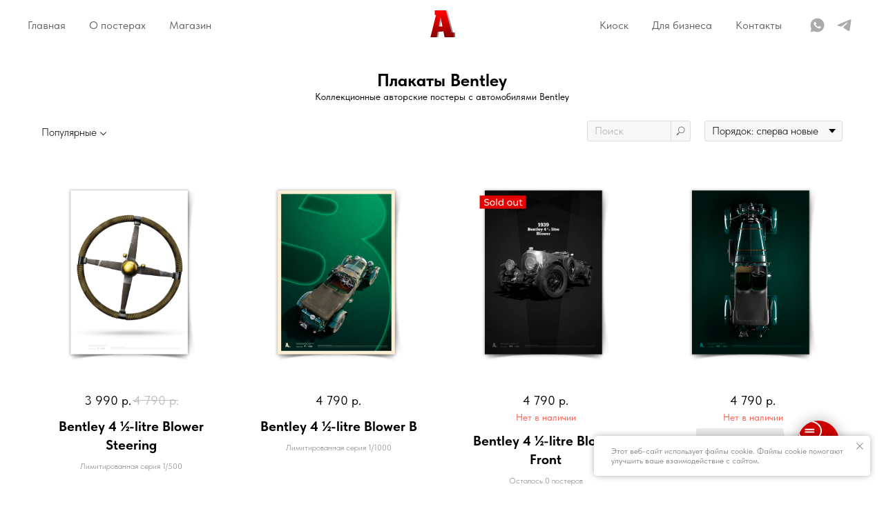

--- FILE ---
content_type: text/html; charset=UTF-8
request_url: https://aclassica.ru/bentley-posters
body_size: 32364
content:
<!DOCTYPE html> <html lang="ru"> <head> <meta charset="utf-8" /> <meta http-equiv="Content-Type" content="text/html; charset=utf-8" /> <meta name="viewport" content="width=device-width, initial-scale=1.0" /> <!--metatextblock--> <title>Постеры с автомобилями Bentley – Aclassica</title> <meta name="description" content="Купить авторские плакаты с автомобилями Bentley из коллекции Aclassica Automotive Art" /> <meta property="og:url" content="https://aclassica.ru/bentley-posters" /> <meta property="og:title" content="Постеры с автомобилями Bentley – Aclassica" /> <meta property="og:description" content="Купить авторские плакаты с автомобилями Bentley из коллекции Aclassica Automotive Art" /> <meta property="og:type" content="website" /> <meta property="og:image" content="https://static.tildacdn.com/tild3963-3762-4437-a339-336366396536/PAGE1.jpg" /> <link rel="canonical" href="https://aclassica.ru/bentley-posters"> <!--/metatextblock--> <meta name="format-detection" content="telephone=no" /> <meta http-equiv="x-dns-prefetch-control" content="on"> <link rel="dns-prefetch" href="https://ws.tildacdn.com"> <link rel="dns-prefetch" href="https://static.tildacdn.com"> <link rel="icon" type="image/png" sizes="32x32" href="https://static.tildacdn.com/tild3039-3664-4134-b261-393537653166/favicon-96x96.png" media="(prefers-color-scheme: light)"/> <link rel="icon" type="image/png" sizes="32x32" href="https://static.tildacdn.com/tild3138-6634-4930-b631-653766303538/favicon-96x96.png" media="(prefers-color-scheme: dark)"/> <link rel="icon" type="image/svg+xml" sizes="any" href="https://static.tildacdn.com/tild3733-3733-4339-a166-646163643764/favicon.svg"> <link rel="apple-touch-icon" type="image/png" href="https://static.tildacdn.com/tild3031-3466-4539-b066-633363316166/web-app-manifest-192.png"> <link rel="icon" type="image/png" sizes="192x192" href="https://static.tildacdn.com/tild3031-3466-4539-b066-633363316166/web-app-manifest-192.png"> <!-- Assets --> <script src="https://neo.tildacdn.com/js/tilda-fallback-1.0.min.js" async charset="utf-8"></script> <link rel="stylesheet" href="https://static.tildacdn.com/css/tilda-grid-3.0.min.css" type="text/css" media="all" onerror="this.loaderr='y';"/> <link rel="stylesheet" href="https://static.tildacdn.com/ws/project991771/tilda-blocks-page33322567.min.css?t=1769443537" type="text/css" media="all" onerror="this.loaderr='y';" /> <link rel="stylesheet" href="https://static.tildacdn.com/css/tilda-popup-1.1.min.css" type="text/css" media="print" onload="this.media='all';" onerror="this.loaderr='y';" /> <noscript><link rel="stylesheet" href="https://static.tildacdn.com/css/tilda-popup-1.1.min.css" type="text/css" media="all" /></noscript> <link rel="stylesheet" href="https://static.tildacdn.com/css/tilda-slds-1.4.min.css" type="text/css" media="print" onload="this.media='all';" onerror="this.loaderr='y';" /> <noscript><link rel="stylesheet" href="https://static.tildacdn.com/css/tilda-slds-1.4.min.css" type="text/css" media="all" /></noscript> <link rel="stylesheet" href="https://static.tildacdn.com/css/tilda-catalog-1.1.min.css" type="text/css" media="print" onload="this.media='all';" onerror="this.loaderr='y';" /> <noscript><link rel="stylesheet" href="https://static.tildacdn.com/css/tilda-catalog-1.1.min.css" type="text/css" media="all" /></noscript> <link rel="stylesheet" href="https://static.tildacdn.com/css/tilda-forms-1.0.min.css" type="text/css" media="all" onerror="this.loaderr='y';" /> <link rel="stylesheet" href="https://static.tildacdn.com/css/tilda-catalog-filters-1.0.min.css" type="text/css" media="all" onerror="this.loaderr='y';" /> <link rel="stylesheet" href="https://static.tildacdn.com/css/tilda-menu-widgeticons-1.0.min.css" type="text/css" media="all" onerror="this.loaderr='y';" /> <link rel="stylesheet" href="https://static.tildacdn.com/css/tilda-cart-1.0.min.css" type="text/css" media="all" onerror="this.loaderr='y';" /> <link rel="stylesheet" href="https://static.tildacdn.com/css/tilda-zoom-2.0.min.css" type="text/css" media="print" onload="this.media='all';" onerror="this.loaderr='y';" /> <noscript><link rel="stylesheet" href="https://static.tildacdn.com/css/tilda-zoom-2.0.min.css" type="text/css" media="all" /></noscript> <link rel="stylesheet" href="https://fonts.googleapis.com/css2?family=Unbounded:wght@300;400;600;700;900" type="text/css" /> <link rel="stylesheet" href="https://static.tildacdn.com/css/fonts-tildasans.css" type="text/css" media="all" onerror="this.loaderr='y';" /> <script nomodule src="https://static.tildacdn.com/js/tilda-polyfill-1.0.min.js" charset="utf-8"></script> <script type="text/javascript">function t_onReady(func) {if(document.readyState!='loading') {func();} else {document.addEventListener('DOMContentLoaded',func);}}
function t_onFuncLoad(funcName,okFunc,time) {if(typeof window[funcName]==='function') {okFunc();} else {setTimeout(function() {t_onFuncLoad(funcName,okFunc,time);},(time||100));}}function t_throttle(fn,threshhold,scope) {return function() {fn.apply(scope||this,arguments);};}function t396_initialScale(t){var e=document.getElementById("rec"+t);if(e){var i=e.querySelector(".t396__artboard");if(i){window.tn_scale_initial_window_width||(window.tn_scale_initial_window_width=document.documentElement.clientWidth);var a=window.tn_scale_initial_window_width,r=[],n,l=i.getAttribute("data-artboard-screens");if(l){l=l.split(",");for(var o=0;o<l.length;o++)r[o]=parseInt(l[o],10)}else r=[320,480,640,960,1200];for(var o=0;o<r.length;o++){var d=r[o];a>=d&&(n=d)}var _="edit"===window.allrecords.getAttribute("data-tilda-mode"),c="center"===t396_getFieldValue(i,"valign",n,r),s="grid"===t396_getFieldValue(i,"upscale",n,r),w=t396_getFieldValue(i,"height_vh",n,r),g=t396_getFieldValue(i,"height",n,r),u=!!window.opr&&!!window.opr.addons||!!window.opera||-1!==navigator.userAgent.indexOf(" OPR/");if(!_&&c&&!s&&!w&&g&&!u){var h=parseFloat((a/n).toFixed(3)),f=[i,i.querySelector(".t396__carrier"),i.querySelector(".t396__filter")],v=Math.floor(parseInt(g,10)*h)+"px",p;i.style.setProperty("--initial-scale-height",v);for(var o=0;o<f.length;o++)f[o].style.setProperty("height","var(--initial-scale-height)");t396_scaleInitial__getElementsToScale(i).forEach((function(t){t.style.zoom=h}))}}}}function t396_scaleInitial__getElementsToScale(t){return t?Array.prototype.slice.call(t.children).filter((function(t){return t&&(t.classList.contains("t396__elem")||t.classList.contains("t396__group"))})):[]}function t396_getFieldValue(t,e,i,a){var r,n=a[a.length-1];if(!(r=i===n?t.getAttribute("data-artboard-"+e):t.getAttribute("data-artboard-"+e+"-res-"+i)))for(var l=0;l<a.length;l++){var o=a[l];if(!(o<=i)&&(r=o===n?t.getAttribute("data-artboard-"+e):t.getAttribute("data-artboard-"+e+"-res-"+o)))break}return r}window.TN_SCALE_INITIAL_VER="1.0",window.tn_scale_initial_window_width=null;</script> <script src="https://static.tildacdn.com/js/jquery-1.10.2.min.js" charset="utf-8" onerror="this.loaderr='y';"></script> <script src="https://static.tildacdn.com/js/tilda-scripts-3.0.min.js" charset="utf-8" defer onerror="this.loaderr='y';"></script> <script src="https://static.tildacdn.com/ws/project991771/tilda-blocks-page33322567.min.js?t=1769443537" charset="utf-8" async onerror="this.loaderr='y';"></script> <script src="https://static.tildacdn.com/js/tilda-lazyload-1.0.min.js" charset="utf-8" async onerror="this.loaderr='y';"></script> <script src="https://static.tildacdn.com/js/tilda-zero-1.1.min.js" charset="utf-8" async onerror="this.loaderr='y';"></script> <script src="https://static.tildacdn.com/js/hammer.min.js" charset="utf-8" async onerror="this.loaderr='y';"></script> <script src="https://static.tildacdn.com/js/tilda-slds-1.4.min.js" charset="utf-8" async onerror="this.loaderr='y';"></script> <script src="https://static.tildacdn.com/js/tilda-products-1.0.min.js" charset="utf-8" async onerror="this.loaderr='y';"></script> <script src="https://static.tildacdn.com/js/tilda-catalog-1.1.min.js" charset="utf-8" async onerror="this.loaderr='y';"></script> <script src="https://static.tildacdn.com/js/tilda-menu-1.0.min.js" charset="utf-8" async onerror="this.loaderr='y';"></script> <script src="https://static.tildacdn.com/js/tilda-menu-widgeticons-1.0.min.js" charset="utf-8" async onerror="this.loaderr='y';"></script> <script src="https://static.tildacdn.com/js/tilda-popup-1.0.min.js" charset="utf-8" async onerror="this.loaderr='y';"></script> <script src="https://static.tildacdn.com/js/tilda-forms-1.0.min.js" charset="utf-8" async onerror="this.loaderr='y';"></script> <script src="https://static.tildacdn.com/js/tilda-cart-1.1.min.js" charset="utf-8" async onerror="this.loaderr='y';"></script> <script src="https://static.tildacdn.com/js/tilda-widget-positions-1.0.min.js" charset="utf-8" async onerror="this.loaderr='y';"></script> <script src="https://static.tildacdn.com/js/tilda-zoom-2.0.min.js" charset="utf-8" async onerror="this.loaderr='y';"></script> <script src="https://static.tildacdn.com/js/tilda-zero-scale-1.0.min.js" charset="utf-8" async onerror="this.loaderr='y';"></script> <script src="https://static.tildacdn.com/js/tilda-skiplink-1.0.min.js" charset="utf-8" async onerror="this.loaderr='y';"></script> <script src="https://static.tildacdn.com/js/tilda-events-1.0.min.js" charset="utf-8" async onerror="this.loaderr='y';"></script> <script type="text/javascript" src="https://static.tildacdn.com/js/tilda-buyer-dashboard-1.0.min.js" charset="utf-8" async onerror="this.loaderr='y';"></script> <!-- nominify begin --><meta name="mailru-verification" content="57f0c405bf4825f1" /> <meta name="mailru-verification" content="ba304f8a92aa8f91" /> <meta name="p:domain_verify" content="62e0c0dffdd522654c80715588241ee7"/> <script type="text/javascript">
	document.addEventListener("DOMContentLoaded", function(event) {
	setTimeout(function() {
	ym(53395837,'reachGoal','time20'); return true; }, 20000)
	});
</script> <script type="text/javascript">!function(){var t=document.createElement("script");t.type="text/javascript",t.async=!0,t.src="https://vk.com/js/api/openapi.js?160",t.onload=function(){VK.Retargeting.Init("VK-RTRG-362909-2Hh9j"),VK.Retargeting.Hit()},document.head.appendChild(t)}();</script><noscript><img src="https://vk.com/rtrg?p=VK-RTRG-362909-2Hh9j" style="position:fixed; left:-999px;" alt=""/></noscript> <meta name="yandex-verification" content="601d0ec7bcffd48d" /> <!-- Top.Mail.Ru counter --> <script type="text/javascript">
var _tmr = window._tmr || (window._tmr = []);
_tmr.push({id: "3303983", type: "pageView", start: (new Date()).getTime()});
(function (d, w, id) {
  if (d.getElementById(id)) return;
  var ts = d.createElement("script"); ts.type = "text/javascript"; ts.async = true; ts.id = id;
  ts.src = "https://top-fwz1.mail.ru/js/code.js";
  var f = function () {var s = d.getElementsByTagName("script")[0]; s.parentNode.insertBefore(ts, s);};
  if (w.opera == "[object Opera]") { d.addEventListener("DOMContentLoaded", f, false); } else { f(); }
})(document, window, "tmr-code");
</script> <noscript><div><img src="https://top-fwz1.mail.ru/counter?id=3303983;js=na" style="position:absolute;left:-9999px;" alt="Top.Mail.Ru" /></div></noscript> <!-- /Top.Mail.Ru counter --> <!-- Yandex.Metrika counter --> <script type="text/javascript" >
   (function(m,e,t,r,i,k,a){m[i]=m[i]||function(){(m[i].a=m[i].a||[]).push(arguments)};
   m[i].l=1*new Date();k=e.createElement(t),a=e.getElementsByTagName(t)[0],k.async=1,k.src=r,a.parentNode.insertBefore(k,a)})
   (window, document, "script", "https://mc.yandex.ru/metrika/tag.js", "ym");

   ym(53395837, "init", {
        clickmap:true,
        trackLinks:true,
        accurateTrackBounce:true,
        webvisor:true,
        ecommerce:"dataLayer"
   });
</script> <noscript><div><img src="https://mc.yandex.ru/watch/53395837" style="position:absolute; left:-9999px;" alt="" /></div></noscript> <!-- /Yandex.Metrika counter --> <meta name="mailru-domain" content="ZrVRWahCIcH04umF" /><!-- nominify end --><script type="text/javascript">window.dataLayer=window.dataLayer||[];</script> <script type="text/javascript">(function() {if((/bot|google|yandex|baidu|bing|msn|duckduckbot|teoma|slurp|crawler|spider|robot|crawling|facebook/i.test(navigator.userAgent))===false&&typeof(sessionStorage)!='undefined'&&sessionStorage.getItem('visited')!=='y'&&document.visibilityState){var style=document.createElement('style');style.type='text/css';style.innerHTML='@media screen and (min-width: 980px) {.t-records {opacity: 0;}.t-records_animated {-webkit-transition: opacity ease-in-out .2s;-moz-transition: opacity ease-in-out .2s;-o-transition: opacity ease-in-out .2s;transition: opacity ease-in-out .2s;}.t-records.t-records_visible {opacity: 1;}}';document.getElementsByTagName('head')[0].appendChild(style);function t_setvisRecs(){var alr=document.querySelectorAll('.t-records');Array.prototype.forEach.call(alr,function(el) {el.classList.add("t-records_animated");});setTimeout(function() {Array.prototype.forEach.call(alr,function(el) {el.classList.add("t-records_visible");});sessionStorage.setItem("visited","y");},400);}
document.addEventListener('DOMContentLoaded',t_setvisRecs);}})();</script></head> <body class="t-body" style="margin:0;"> <!--allrecords--> <div id="allrecords" class="t-records" data-hook="blocks-collection-content-node" data-tilda-project-id="991771" data-tilda-page-id="33322567" data-tilda-page-alias="bentley-posters" data-tilda-formskey="9406599042672cf55317616ed075e8a8" data-tilda-stat-scroll="yes" data-tilda-imgoptimoff="yes" data-tilda-lazy="yes" data-tilda-project-lang="RU" data-tilda-root-zone="com" data-tilda-project-headcode="yes" data-tilda-ts="y" data-tilda-project-country="RU"> <!--header--> <header id="t-header" class="t-records" data-hook="blocks-collection-content-node" data-tilda-project-id="991771" data-tilda-page-id="30464153" data-tilda-formskey="9406599042672cf55317616ed075e8a8" data-tilda-stat-scroll="yes" data-tilda-imgoptimoff="yes" data-tilda-lazy="yes" data-tilda-project-lang="RU" data-tilda-root-zone="com" data-tilda-project-headcode="yes" data-tilda-ts="y" data-tilda-project-country="RU"> <div id="rec493057948" class="r t-rec t-rec_pb_0 t-screenmin-980px" style="padding-bottom:0px; " data-animationappear="off" data-record-type="446" data-screen-min="980px"> <!-- T446 --> <div id="nav493057948marker"></div> <div class="tmenu-mobile"> <div class="tmenu-mobile__container"> <div class="tmenu-mobile__text t-name t-name_md" field="menu_mob_title">&nbsp;</div> <button type="button"
class="t-menuburger t-menuburger_first "
aria-label="Навигационное меню"
aria-expanded="false"> <span style="background-color:#fff;"></span> <span style="background-color:#fff;"></span> <span style="background-color:#fff;"></span> <span style="background-color:#fff;"></span> </button> <script>function t_menuburger_init(recid) {var rec=document.querySelector('#rec' + recid);if(!rec) return;var burger=rec.querySelector('.t-menuburger');if(!burger) return;var isSecondStyle=burger.classList.contains('t-menuburger_second');if(isSecondStyle&&!window.isMobile&&!('ontouchend' in document)) {burger.addEventListener('mouseenter',function() {if(burger.classList.contains('t-menuburger-opened')) return;burger.classList.remove('t-menuburger-unhovered');burger.classList.add('t-menuburger-hovered');});burger.addEventListener('mouseleave',function() {if(burger.classList.contains('t-menuburger-opened')) return;burger.classList.remove('t-menuburger-hovered');burger.classList.add('t-menuburger-unhovered');setTimeout(function() {burger.classList.remove('t-menuburger-unhovered');},300);});}
burger.addEventListener('click',function() {if(!burger.closest('.tmenu-mobile')&&!burger.closest('.t450__burger_container')&&!burger.closest('.t466__container')&&!burger.closest('.t204__burger')&&!burger.closest('.t199__js__menu-toggler')) {burger.classList.toggle('t-menuburger-opened');burger.classList.remove('t-menuburger-unhovered');}});var menu=rec.querySelector('[data-menu="yes"]');if(!menu) return;var menuLinks=menu.querySelectorAll('.t-menu__link-item');var submenuClassList=['t978__menu-link_hook','t978__tm-link','t966__tm-link','t794__tm-link','t-menusub__target-link'];Array.prototype.forEach.call(menuLinks,function(link) {link.addEventListener('click',function() {var isSubmenuHook=submenuClassList.some(function(submenuClass) {return link.classList.contains(submenuClass);});if(isSubmenuHook) return;burger.classList.remove('t-menuburger-opened');});});menu.addEventListener('clickedAnchorInTooltipMenu',function() {burger.classList.remove('t-menuburger-opened');});}
t_onReady(function() {t_onFuncLoad('t_menuburger_init',function(){t_menuburger_init('493057948');});});</script> <style>.t-menuburger{position:relative;flex-shrink:0;width:28px;height:20px;padding:0;border:none;background-color:transparent;outline:none;-webkit-transform:rotate(0deg);transform:rotate(0deg);transition:transform .5s ease-in-out;cursor:pointer;z-index:999;}.t-menuburger span{display:block;position:absolute;width:100%;opacity:1;left:0;-webkit-transform:rotate(0deg);transform:rotate(0deg);transition:.25s ease-in-out;height:3px;background-color:#000;}.t-menuburger span:nth-child(1){top:0px;}.t-menuburger span:nth-child(2),.t-menuburger span:nth-child(3){top:8px;}.t-menuburger span:nth-child(4){top:16px;}.t-menuburger__big{width:42px;height:32px;}.t-menuburger__big span{height:5px;}.t-menuburger__big span:nth-child(2),.t-menuburger__big span:nth-child(3){top:13px;}.t-menuburger__big span:nth-child(4){top:26px;}.t-menuburger__small{width:22px;height:14px;}.t-menuburger__small span{height:2px;}.t-menuburger__small span:nth-child(2),.t-menuburger__small span:nth-child(3){top:6px;}.t-menuburger__small span:nth-child(4){top:12px;}.t-menuburger-opened span:nth-child(1){top:8px;width:0%;left:50%;}.t-menuburger-opened span:nth-child(2){-webkit-transform:rotate(45deg);transform:rotate(45deg);}.t-menuburger-opened span:nth-child(3){-webkit-transform:rotate(-45deg);transform:rotate(-45deg);}.t-menuburger-opened span:nth-child(4){top:8px;width:0%;left:50%;}.t-menuburger-opened.t-menuburger__big span:nth-child(1){top:6px;}.t-menuburger-opened.t-menuburger__big span:nth-child(4){top:18px;}.t-menuburger-opened.t-menuburger__small span:nth-child(1),.t-menuburger-opened.t-menuburger__small span:nth-child(4){top:6px;}@media (hover),(min-width:0\0){.t-menuburger_first:hover span:nth-child(1){transform:translateY(1px);}.t-menuburger_first:hover span:nth-child(4){transform:translateY(-1px);}.t-menuburger_first.t-menuburger__big:hover span:nth-child(1){transform:translateY(3px);}.t-menuburger_first.t-menuburger__big:hover span:nth-child(4){transform:translateY(-3px);}}.t-menuburger_second span:nth-child(2),.t-menuburger_second span:nth-child(3){width:80%;left:20%;right:0;}@media (hover),(min-width:0\0){.t-menuburger_second.t-menuburger-hovered span:nth-child(2),.t-menuburger_second.t-menuburger-hovered span:nth-child(3){animation:t-menuburger-anim 0.3s ease-out normal forwards;}.t-menuburger_second.t-menuburger-unhovered span:nth-child(2),.t-menuburger_second.t-menuburger-unhovered span:nth-child(3){animation:t-menuburger-anim2 0.3s ease-out normal forwards;}}.t-menuburger_second.t-menuburger-opened span:nth-child(2),.t-menuburger_second.t-menuburger-opened span:nth-child(3){left:0;right:0;width:100%!important;}.t-menuburger_third span:nth-child(4){width:70%;left:unset;right:0;}@media (hover),(min-width:0\0){.t-menuburger_third:not(.t-menuburger-opened):hover span:nth-child(4){width:100%;}}.t-menuburger_third.t-menuburger-opened span:nth-child(4){width:0!important;right:50%;}.t-menuburger_fourth{height:12px;}.t-menuburger_fourth.t-menuburger__small{height:8px;}.t-menuburger_fourth.t-menuburger__big{height:18px;}.t-menuburger_fourth span:nth-child(2),.t-menuburger_fourth span:nth-child(3){top:4px;opacity:0;}.t-menuburger_fourth span:nth-child(4){top:8px;}.t-menuburger_fourth.t-menuburger__small span:nth-child(2),.t-menuburger_fourth.t-menuburger__small span:nth-child(3){top:3px;}.t-menuburger_fourth.t-menuburger__small span:nth-child(4){top:6px;}.t-menuburger_fourth.t-menuburger__small span:nth-child(2),.t-menuburger_fourth.t-menuburger__small span:nth-child(3){top:3px;}.t-menuburger_fourth.t-menuburger__small span:nth-child(4){top:6px;}.t-menuburger_fourth.t-menuburger__big span:nth-child(2),.t-menuburger_fourth.t-menuburger__big span:nth-child(3){top:6px;}.t-menuburger_fourth.t-menuburger__big span:nth-child(4){top:12px;}@media (hover),(min-width:0\0){.t-menuburger_fourth:not(.t-menuburger-opened):hover span:nth-child(1){transform:translateY(1px);}.t-menuburger_fourth:not(.t-menuburger-opened):hover span:nth-child(4){transform:translateY(-1px);}.t-menuburger_fourth.t-menuburger__big:not(.t-menuburger-opened):hover span:nth-child(1){transform:translateY(3px);}.t-menuburger_fourth.t-menuburger__big:not(.t-menuburger-opened):hover span:nth-child(4){transform:translateY(-3px);}}.t-menuburger_fourth.t-menuburger-opened span:nth-child(1),.t-menuburger_fourth.t-menuburger-opened span:nth-child(4){top:4px;}.t-menuburger_fourth.t-menuburger-opened span:nth-child(2),.t-menuburger_fourth.t-menuburger-opened span:nth-child(3){opacity:1;}@keyframes t-menuburger-anim{0%{width:80%;left:20%;right:0;}50%{width:100%;left:0;right:0;}100%{width:80%;left:0;right:20%;}}@keyframes t-menuburger-anim2{0%{width:80%;left:0;}50%{width:100%;right:0;left:0;}100%{width:80%;left:20%;right:0;}}</style> </div> </div> <style>.tmenu-mobile{background-color:#111;display:none;width:100%;top:0;z-index:990;}.tmenu-mobile_positionfixed{position:fixed;}.tmenu-mobile__text{color:#fff;}.tmenu-mobile__container{min-height:64px;padding:20px;position:relative;box-sizing:border-box;display:-webkit-flex;display:-ms-flexbox;display:flex;-webkit-align-items:center;-ms-flex-align:center;align-items:center;-webkit-justify-content:space-between;-ms-flex-pack:justify;justify-content:space-between;}.tmenu-mobile__list{display:block;}.tmenu-mobile__burgerlogo{display:inline-block;font-size:24px;font-weight:400;white-space:nowrap;vertical-align:middle;}.tmenu-mobile__imglogo{height:auto;display:block;max-width:300px!important;box-sizing:border-box;padding:0;margin:0 auto;}@media screen and (max-width:980px){.tmenu-mobile__menucontent_hidden{display:none;height:100%;}.tmenu-mobile{display:block;}}@media screen and (max-width:980px){#rec493057948 .t-menuburger{-webkit-order:1;-ms-flex-order:1;order:1;}}</style> <style> #rec493057948 .tmenu-mobile__burgerlogo a{color:#ffffff;}</style> <style> #rec493057948 .tmenu-mobile__burgerlogo__title{color:#ffffff;}</style> <div
id="nav493057948"
class="t446 t446__positionabsolute tmenu-mobile__menucontent_hidden"
style="background-color: rgba(255,255,255,0); height:74px; " data-bgcolor-hex="#ffffff" data-bgcolor-rgba="rgba(255,255,255,0)" data-navmarker="nav493057948marker" data-appearoffset="" data-bgopacity-two="1" data-menushadow="0" data-menushadow-css="" data-bgopacity="0" data-menu="yes" data-bgcolor-rgba-afterscroll="rgba(255,255,255,1)" data-menu-items-align="right"> <div class="t446__maincontainer " style="height:74px;"> <div class="t446__logowrapper"> <div class="t446__logowrapper2"> <div style="display: block;"> <a href="/"> <img class="t446__imglogo t446__imglogomobile"
src="https://static.tildacdn.com/tild3830-3633-4534-b535-653963636165/logo-65x65.svg"
imgfield="img"
style="max-width: 43px; width: 43px;"
alt="Company"> </a> </div> </div> </div> <div class="t446__leftwrapper" style=" padding-right:71.5px; text-align: left;"> <div class="t446__leftmenuwrapper"> <ul class="t446__list t-menu__list"> <li class="t446__list_item" style="padding:0 15px 0 0;"> <a class="t-menu__link-item" href="/" data-menu-submenu-hook="" data-menu-item-number="1">Главная</a> </li> <li class="t446__list_item" style="padding:0 15px;"> <a class="t-menu__link-item" href="/about" data-menu-submenu-hook="" data-menu-item-number="2">О постерах</a> </li> <li class="t446__list_item" style="padding:0 0 0 15px;"> <a class="t-menu__link-item" href="/shop" data-menu-submenu-hook="" data-menu-item-number="3">Магазин</a> </li> </ul> </div> </div> <div class="t446__rightwrapper" style=" padding-left:71.5px; text-align: right;"> <div class="t446__rightmenuwrapper"> <ul class="t446__list t-menu__list"> <li class="t446__list_item" style="padding:0 15px 0 0;"> <a class="t-menu__link-item" href="/kiosk" data-menu-submenu-hook="" data-menu-item-number="4">Киоск</a> </li> <li class="t446__list_item" style="padding:0 15px;"> <a class="t-menu__link-item" href="/biz" data-menu-submenu-hook="" data-menu-item-number="5">Для бизнеса</a> </li> <li class="t446__list_item" style="padding:0 0 0 15px;"> <a class="t-menu__link-item" href="#contact" data-menu-submenu-hook="" data-menu-item-number="6">Контакты</a> </li> </ul> </div> <div class="t446__additionalwrapper"> <div class="t-sociallinks"> <ul role="list" class="t-sociallinks__wrapper" aria-label="Соц. сети"> <!-- new soclinks --><li class="t-sociallinks__item t-sociallinks__item_whatsapp"><a href="https://wa.me/79939117911" target="_blank" rel="nofollow" aria-label="whatsapp" style="width: 25px; height: 25px;"><svg class="t-sociallinks__svg" role="presentation" width=25px height=25px viewBox="0 0 100 100" fill="none"
xmlns="http://www.w3.org/2000/svg"> <path fill-rule="evenodd" clip-rule="evenodd"
d="M50.168 10C60.8239 10.004 70.8257 14.1522 78.346 21.6819C85.8676 29.2114 90.0066 39.2185 90 49.8636C89.9906 71.8252 72.1203 89.6956 50.1668 89.6956H50.1508C43.4852 89.6929 36.9338 88.0208 31.1162 84.8468L10 90.3853L15.6516 69.7437C12.1665 63.7042 10.3323 56.851 10.3349 49.8304C10.343 27.8676 28.2134 10 50.168 10V10ZM61.5376 54.7631C62.4507 55.0954 67.3433 57.5023 68.3389 58.0009C68.5313 58.0971 68.7113 58.1842 68.8784 58.265C69.5753 58.602 70.0458 58.8296 70.2462 59.1651C70.4947 59.5799 70.4947 61.5736 69.6654 63.8982C68.8359 66.2229 64.8605 68.3442 62.9478 68.63C61.2319 68.8865 59.0627 68.9928 56.6782 68.2353C55.2322 67.7767 53.3794 67.1653 51.0041 66.1392C41.6698 62.1082 35.3628 53.06 34.1747 51.3556C34.0919 51.2368 34.0341 51.1538 34.0017 51.1106L33.9981 51.1056C33.486 50.4243 29.9372 45.7022 29.9372 40.8149C29.9372 36.2325 32.1873 33.8303 33.2244 32.7232C33.2961 32.6467 33.3619 32.5763 33.4208 32.5118C34.3341 31.5149 35.412 31.2664 36.0751 31.2664C36.7385 31.2664 37.4029 31.2717 37.9826 31.301C38.0541 31.3046 38.1286 31.304 38.2056 31.3037C38.786 31.3001 39.5087 31.2957 40.2221 33.0089C40.4976 33.6707 40.9012 34.653 41.3265 35.6882C42.1818 37.7702 43.1251 40.066 43.2912 40.399C43.5397 40.8974 43.7058 41.4782 43.3736 42.1427C43.323 42.2436 43.2763 42.3387 43.2318 42.4295C42.9831 42.9364 42.7995 43.3104 42.378 43.8029C42.2125 43.9963 42.0413 44.2045 41.8703 44.4131C41.5273 44.8309 41.1842 45.2488 40.8853 45.5467C40.387 46.0425 39.8686 46.5808 40.4493 47.5777C41.0303 48.5731 43.028 51.8323 45.9867 54.472C49.1661 57.3091 51.93 58.5078 53.3318 59.1157C53.6058 59.2346 53.8279 59.3308 53.9907 59.4124C54.9849 59.9109 55.5658 59.8284 56.1465 59.1637C56.7274 58.4993 58.6347 56.2583 59.298 55.2615C59.9612 54.2646 60.6259 54.4307 61.5376 54.7631V54.7631Z"
fill="#ababab" /> </svg></a></li>&nbsp;<li class="t-sociallinks__item t-sociallinks__item_telegram"><a href="https://t.me/aclassica_art" target="_blank" rel="nofollow" aria-label="telegram" style="width: 25px; height: 25px;"><svg class="t-sociallinks__svg" role="presentation" width=25px height=25px viewBox="0 0 100 100" fill="none"
xmlns="http://www.w3.org/2000/svg"> <path
d="M83.1797 17.5886C83.1797 17.5886 90.5802 14.7028 89.9635 21.711C89.758 24.5968 87.9079 34.6968 86.4688 45.6214L81.5351 77.9827C81.5351 77.9827 81.124 82.7235 77.4237 83.548C73.7233 84.3724 68.173 80.6623 67.145 79.8378C66.3227 79.2195 51.7273 69.9438 46.5878 65.4092C45.1488 64.1724 43.5042 61.6989 46.7934 58.8132L68.3785 38.201C70.8454 35.7274 73.3122 29.956 63.0336 36.9642L34.2535 56.5459C34.2535 56.5459 30.9644 58.6071 24.7973 56.752L11.4351 52.6295C11.4351 52.6295 6.50135 49.5377 14.9298 46.4457C35.4871 36.7579 60.7724 26.864 83.1797 17.5886Z"
fill="#ababab" /> </svg></a></li><!-- /new soclinks --> </ul> </div> </div> </div> </div> </div> <style>@media screen and (max-width:980px){#rec493057948 .t446__leftcontainer{padding:20px;}#rec493057948 .t446__imglogo{padding:20px 0;}#rec493057948 .t446{position:static;}}</style> <script>t_onReady(function() {t_onFuncLoad('t446_checkOverflow',function() {window.addEventListener('resize',t_throttle(function() {t446_checkOverflow('493057948','74');}));window.addEventListener('load',function() {t446_checkOverflow('493057948','74');});t446_checkOverflow('493057948','74');});t_onFuncLoad('t_menu__interactFromKeyboard',function() {t_menu__interactFromKeyboard('493057948');});});t_onReady(function() {t_onFuncLoad('t_menu__highlightActiveLinks',function() {t_menu__highlightActiveLinks('.t446__list_item a');});});t_onReady(function() {t_onFuncLoad('t_menu__setBGcolor',function() {t_menu__setBGcolor('493057948','.t446');window.addEventListener('resize',t_throttle(function() {t_menu__setBGcolor('493057948','.t446');}));});});</script> <script>t_onReady(function() {t_onFuncLoad('t446_createMobileMenu',function() {t446_createMobileMenu('493057948');});t_onFuncLoad('t446_init',function() {t446_init('493057948');});});</script> <style>#rec493057948 .t-menu__link-item{-webkit-transition:color 0.3s ease-in-out,opacity 0.3s ease-in-out;transition:color 0.3s ease-in-out,opacity 0.3s ease-in-out;position:relative;}#rec493057948 .t-menu__link-item:not(.t-active):not(.tooltipstered)::after{content:'';position:absolute;left:0;bottom:20%;opacity:0;width:100%;height:100%;border-bottom:0px solid #cc0000;-webkit-box-shadow:inset 0px -1px 0px 0px #cc0000;-moz-box-shadow:inset 0px -1px 0px 0px #cc0000;box-shadow:inset 0px -1px 0px 0px #cc0000;-webkit-transition:all 0.3s ease;transition:all 0.3s ease;pointer-events:none;}#rec493057948 .t-menu__link-item:not(.t-active):not(.tooltipstered):hover{color:#474747 !important;}#rec493057948 .t-menu__link-item:not(.t-active):not(.tooltipstered):focus-visible{color:#474747 !important;}#rec493057948 .t-menu__link-item:not(.t-active):not(.tooltipstered):hover::after{opacity:1;bottom:-0px;}#rec493057948 .t-menu__link-item:not(.t-active):not(.tooltipstered):focus-visible::after{opacity:1;bottom:-0px;}@supports (overflow:-webkit-marquee) and (justify-content:inherit){#rec493057948 .t-menu__link-item,#rec493057948 .t-menu__link-item.t-active{opacity:1 !important;}}</style> <style> #rec493057948 .t446__logowrapper2 a{color:#ffffff;}#rec493057948 a.t-menu__link-item{color:#666666;font-weight:400;}#rec493057948 .t446__right_langs_lang a{color:#666666;font-weight:400;}</style> <style> #rec493057948 .t446__logo{color:#ffffff;}</style> </div> <div id="rec493057949" class="r t-rec t-screenmax-980px" style=" " data-animationappear="off" data-record-type="309" data-screen-max="980px"> <!-- T280 --> <div id="nav493057949marker"></div> <div id="nav493057949" class="t280 " data-menu="yes" data-appearoffset="" data-menu-widgeticon-members="yes"> <div class="t280__container t280__small t280__positionfixed" style=""> <div class="t280__container__bg" style="background-color: rgba(255,255,255,0);" data-bgcolor-hex="#ffffff" data-bgcolor-rgba="rgba(255,255,255,0)" data-navmarker="nav493057949marker" data-appearoffset="" data-bgopacity="0.0" data-bgcolor-rgba-afterscroll="rgba(255,255,255,1)" data-bgopacity2="1" data-menushadow="" data-menushadow-css="0px 1px 3px rgba(0,0,0,0)"></div> <div class="t280__menu__content "> <div class="t280__logo__container" style="min-height:65px;"> <div class="t280__logo__content"> <a class="t280__logo" href="https://aclassica.ru"> <img class="t280__logo__img"
src="https://static.tildacdn.com/tild3539-6539-4763-a635-396435633566/logo-65x65.svg"
imgfield="img"
style="height: 40px;"
alt="Sitename"> </a> </div> </div> <ul class="t-menuwidgeticons__wrapper"> <li class="t-menuwidgeticons__icon t-menuwidgeticons__icon_sm t-menuwidgeticons__members"> <a
class="t-menuwidgeticons__link t-menuwidgeticons__link_members"
href="#openmembersbar"
role="button"
aria-label="Личный кабинет"> <div class="t-menuwidgeticons__img t-menuwidgeticons__img_members"> <svg xmlns="http://www.w3.org/2000/svg" viewBox="0 0 22 22" fill="none"> <circle cx="11" cy="7" r="4" stroke="#a8a8a8" stroke-width="2"/> <path d="M19 20C19 16.6863 15.4183 14 11 14C6.58172 14 3 16.6863 3 20" stroke="#a8a8a8" stroke-width="2" stroke-linecap="round"/> </svg> </div> </a> </li> </ul> <style>.t-menuwidgeticons__button_hidden_493057949{display:none !important;}</style> <button type="button"
class="t-menuburger t-menuburger_third t-menuburger__small"
aria-label="Навигационное меню"
aria-expanded="false"> <span style="background-color:#a8a8a8;"></span> <span style="background-color:#a8a8a8;"></span> <span style="background-color:#a8a8a8;"></span> <span style="background-color:#a8a8a8;"></span> </button> <script>function t_menuburger_init(recid) {var rec=document.querySelector('#rec' + recid);if(!rec) return;var burger=rec.querySelector('.t-menuburger');if(!burger) return;var isSecondStyle=burger.classList.contains('t-menuburger_second');if(isSecondStyle&&!window.isMobile&&!('ontouchend' in document)) {burger.addEventListener('mouseenter',function() {if(burger.classList.contains('t-menuburger-opened')) return;burger.classList.remove('t-menuburger-unhovered');burger.classList.add('t-menuburger-hovered');});burger.addEventListener('mouseleave',function() {if(burger.classList.contains('t-menuburger-opened')) return;burger.classList.remove('t-menuburger-hovered');burger.classList.add('t-menuburger-unhovered');setTimeout(function() {burger.classList.remove('t-menuburger-unhovered');},300);});}
burger.addEventListener('click',function() {if(!burger.closest('.tmenu-mobile')&&!burger.closest('.t450__burger_container')&&!burger.closest('.t466__container')&&!burger.closest('.t204__burger')&&!burger.closest('.t199__js__menu-toggler')) {burger.classList.toggle('t-menuburger-opened');burger.classList.remove('t-menuburger-unhovered');}});var menu=rec.querySelector('[data-menu="yes"]');if(!menu) return;var menuLinks=menu.querySelectorAll('.t-menu__link-item');var submenuClassList=['t978__menu-link_hook','t978__tm-link','t966__tm-link','t794__tm-link','t-menusub__target-link'];Array.prototype.forEach.call(menuLinks,function(link) {link.addEventListener('click',function() {var isSubmenuHook=submenuClassList.some(function(submenuClass) {return link.classList.contains(submenuClass);});if(isSubmenuHook) return;burger.classList.remove('t-menuburger-opened');});});menu.addEventListener('clickedAnchorInTooltipMenu',function() {burger.classList.remove('t-menuburger-opened');});}
t_onReady(function() {t_onFuncLoad('t_menuburger_init',function(){t_menuburger_init('493057949');});});</script> <style>.t-menuburger{position:relative;flex-shrink:0;width:28px;height:20px;padding:0;border:none;background-color:transparent;outline:none;-webkit-transform:rotate(0deg);transform:rotate(0deg);transition:transform .5s ease-in-out;cursor:pointer;z-index:999;}.t-menuburger span{display:block;position:absolute;width:100%;opacity:1;left:0;-webkit-transform:rotate(0deg);transform:rotate(0deg);transition:.25s ease-in-out;height:3px;background-color:#000;}.t-menuburger span:nth-child(1){top:0px;}.t-menuburger span:nth-child(2),.t-menuburger span:nth-child(3){top:8px;}.t-menuburger span:nth-child(4){top:16px;}.t-menuburger__big{width:42px;height:32px;}.t-menuburger__big span{height:5px;}.t-menuburger__big span:nth-child(2),.t-menuburger__big span:nth-child(3){top:13px;}.t-menuburger__big span:nth-child(4){top:26px;}.t-menuburger__small{width:22px;height:14px;}.t-menuburger__small span{height:2px;}.t-menuburger__small span:nth-child(2),.t-menuburger__small span:nth-child(3){top:6px;}.t-menuburger__small span:nth-child(4){top:12px;}.t-menuburger-opened span:nth-child(1){top:8px;width:0%;left:50%;}.t-menuburger-opened span:nth-child(2){-webkit-transform:rotate(45deg);transform:rotate(45deg);}.t-menuburger-opened span:nth-child(3){-webkit-transform:rotate(-45deg);transform:rotate(-45deg);}.t-menuburger-opened span:nth-child(4){top:8px;width:0%;left:50%;}.t-menuburger-opened.t-menuburger__big span:nth-child(1){top:6px;}.t-menuburger-opened.t-menuburger__big span:nth-child(4){top:18px;}.t-menuburger-opened.t-menuburger__small span:nth-child(1),.t-menuburger-opened.t-menuburger__small span:nth-child(4){top:6px;}@media (hover),(min-width:0\0){.t-menuburger_first:hover span:nth-child(1){transform:translateY(1px);}.t-menuburger_first:hover span:nth-child(4){transform:translateY(-1px);}.t-menuburger_first.t-menuburger__big:hover span:nth-child(1){transform:translateY(3px);}.t-menuburger_first.t-menuburger__big:hover span:nth-child(4){transform:translateY(-3px);}}.t-menuburger_second span:nth-child(2),.t-menuburger_second span:nth-child(3){width:80%;left:20%;right:0;}@media (hover),(min-width:0\0){.t-menuburger_second.t-menuburger-hovered span:nth-child(2),.t-menuburger_second.t-menuburger-hovered span:nth-child(3){animation:t-menuburger-anim 0.3s ease-out normal forwards;}.t-menuburger_second.t-menuburger-unhovered span:nth-child(2),.t-menuburger_second.t-menuburger-unhovered span:nth-child(3){animation:t-menuburger-anim2 0.3s ease-out normal forwards;}}.t-menuburger_second.t-menuburger-opened span:nth-child(2),.t-menuburger_second.t-menuburger-opened span:nth-child(3){left:0;right:0;width:100%!important;}.t-menuburger_third span:nth-child(4){width:70%;left:unset;right:0;}@media (hover),(min-width:0\0){.t-menuburger_third:not(.t-menuburger-opened):hover span:nth-child(4){width:100%;}}.t-menuburger_third.t-menuburger-opened span:nth-child(4){width:0!important;right:50%;}.t-menuburger_fourth{height:12px;}.t-menuburger_fourth.t-menuburger__small{height:8px;}.t-menuburger_fourth.t-menuburger__big{height:18px;}.t-menuburger_fourth span:nth-child(2),.t-menuburger_fourth span:nth-child(3){top:4px;opacity:0;}.t-menuburger_fourth span:nth-child(4){top:8px;}.t-menuburger_fourth.t-menuburger__small span:nth-child(2),.t-menuburger_fourth.t-menuburger__small span:nth-child(3){top:3px;}.t-menuburger_fourth.t-menuburger__small span:nth-child(4){top:6px;}.t-menuburger_fourth.t-menuburger__small span:nth-child(2),.t-menuburger_fourth.t-menuburger__small span:nth-child(3){top:3px;}.t-menuburger_fourth.t-menuburger__small span:nth-child(4){top:6px;}.t-menuburger_fourth.t-menuburger__big span:nth-child(2),.t-menuburger_fourth.t-menuburger__big span:nth-child(3){top:6px;}.t-menuburger_fourth.t-menuburger__big span:nth-child(4){top:12px;}@media (hover),(min-width:0\0){.t-menuburger_fourth:not(.t-menuburger-opened):hover span:nth-child(1){transform:translateY(1px);}.t-menuburger_fourth:not(.t-menuburger-opened):hover span:nth-child(4){transform:translateY(-1px);}.t-menuburger_fourth.t-menuburger__big:not(.t-menuburger-opened):hover span:nth-child(1){transform:translateY(3px);}.t-menuburger_fourth.t-menuburger__big:not(.t-menuburger-opened):hover span:nth-child(4){transform:translateY(-3px);}}.t-menuburger_fourth.t-menuburger-opened span:nth-child(1),.t-menuburger_fourth.t-menuburger-opened span:nth-child(4){top:4px;}.t-menuburger_fourth.t-menuburger-opened span:nth-child(2),.t-menuburger_fourth.t-menuburger-opened span:nth-child(3){opacity:1;}@keyframes t-menuburger-anim{0%{width:80%;left:20%;right:0;}50%{width:100%;left:0;right:0;}100%{width:80%;left:0;right:20%;}}@keyframes t-menuburger-anim2{0%{width:80%;left:0;}50%{width:100%;right:0;left:0;}100%{width:80%;left:20%;right:0;}}</style> </div> </div> <div class="t280__menu__wrapper "> <div class="t280__menu__bg" style="background-color:#ebebeb; opacity:1;"></div> <div class="t280__menu__container"> <nav class="t280__menu t-width t-width_6"> <ul role="list" class="t280__list t-menu__list"> <li class="t280__menu__item"> <a class="t280__menu__link t-title t-title_xl t-menu__link-item"
href="/" data-menu-submenu-hook="">
Главная
</a> </li> <li class="t280__menu__item"> <a class="t280__menu__link t-title t-title_xl t-menu__link-item"
href="/about" data-menu-submenu-hook="">
О постерах
</a> </li> <li class="t280__menu__item"> <a class="t280__menu__link t-title t-title_xl t-menu__link-item"
href="/shop" data-menu-submenu-hook="">
Магазин
</a> </li> <li class="t280__menu__item"> <a class="t280__menu__link t-title t-title_xl t-menu__link-item"
href="/kiosk" data-menu-submenu-hook="">
Киоск
</a> </li> <li class="t280__menu__item"> <a class="t280__menu__link t-title t-title_xl t-menu__link-item"
href="/biz" data-menu-submenu-hook="">
Для бизнеса
</a> </li> <li class="t280__menu__item"> <a class="t280__menu__link t-title t-title_xl t-menu__link-item"
href="#contact" data-menu-submenu-hook="">
Контакты
</a> </li> </ul> </nav> <div class="t280__bottom t-width t-width_6"> <div class="t-sociallinks"> <ul role="list" class="t-sociallinks__wrapper" aria-label="Соц. сети"> <!-- new soclinks --><li class="t-sociallinks__item t-sociallinks__item_whatsapp"><a href="https://wa.me/79939117911" target="_blank" rel="nofollow" aria-label="whatsapp" style="width: 30px; height: 30px;"><svg class="t-sociallinks__svg" role="presentation" width=30px height=30px viewBox="0 0 100 100" fill="none"
xmlns="http://www.w3.org/2000/svg"> <path fill-rule="evenodd" clip-rule="evenodd"
d="M50 100C77.6142 100 100 77.6142 100 50C100 22.3858 77.6142 0 50 0C22.3858 0 0 22.3858 0 50C0 77.6142 22.3858 100 50 100ZM69.7626 28.9928C64.6172 23.841 57.7739 21.0027 50.4832 21C35.4616 21 23.2346 33.2252 23.2292 48.2522C23.2274 53.0557 24.4823 57.7446 26.8668 61.8769L23 76L37.4477 72.2105C41.4282 74.3822 45.9107 75.5262 50.4714 75.528H50.4823C65.5029 75.528 77.7299 63.301 77.7363 48.2749C77.7408 40.9915 74.9089 34.1446 69.7626 28.9928ZM62.9086 53.9588C62.2274 53.6178 58.8799 51.9708 58.2551 51.7435C57.6313 51.5161 57.1766 51.4024 56.7228 52.0845C56.269 52.7666 54.964 54.2998 54.5666 54.7545C54.1692 55.2092 53.7718 55.2656 53.0915 54.9246C52.9802 54.8688 52.8283 54.803 52.6409 54.7217C51.6819 54.3057 49.7905 53.4855 47.6151 51.5443C45.5907 49.7382 44.2239 47.5084 43.8265 46.8272C43.4291 46.1452 43.7837 45.7769 44.1248 45.4376C44.3292 45.2338 44.564 44.9478 44.7987 44.662C44.9157 44.5194 45.0328 44.3768 45.146 44.2445C45.4345 43.9075 45.56 43.6516 45.7302 43.3049C45.7607 43.2427 45.7926 43.1776 45.8272 43.1087C46.0545 42.654 45.9409 42.2565 45.7708 41.9155C45.6572 41.6877 45.0118 40.1167 44.4265 38.6923C44.1355 37.984 43.8594 37.3119 43.671 36.8592C43.1828 35.687 42.6883 35.69 42.2913 35.6924C42.2386 35.6928 42.1876 35.6931 42.1386 35.6906C41.7421 35.6706 41.2874 35.667 40.8336 35.667C40.3798 35.667 39.6423 35.837 39.0175 36.5191C38.9773 36.5631 38.9323 36.6111 38.8834 36.6633C38.1738 37.4209 36.634 39.0648 36.634 42.2002C36.634 45.544 39.062 48.7748 39.4124 49.2411L39.415 49.2444C39.4371 49.274 39.4767 49.3309 39.5333 49.4121C40.3462 50.5782 44.6615 56.7691 51.0481 59.5271C52.6732 60.2291 53.9409 60.6475 54.9303 60.9612C56.5618 61.4796 58.046 61.4068 59.22 61.2313C60.5286 61.0358 63.2487 59.5844 63.8161 57.9938C64.3836 56.4033 64.3836 55.0392 64.2136 54.7554C64.0764 54.5258 63.7545 54.3701 63.2776 54.1395C63.1633 54.0843 63.0401 54.0247 62.9086 53.9588Z"
fill="#000000" /> </svg></a></li>&nbsp;<li class="t-sociallinks__item t-sociallinks__item_telegram"><a href="https://t.me/aclassica_art" target="_blank" rel="nofollow" aria-label="telegram" style="width: 30px; height: 30px;"><svg class="t-sociallinks__svg" role="presentation" width=30px height=30px viewBox="0 0 100 100" fill="none"
xmlns="http://www.w3.org/2000/svg"> <path fill-rule="evenodd" clip-rule="evenodd"
d="M50 100c27.614 0 50-22.386 50-50S77.614 0 50 0 0 22.386 0 50s22.386 50 50 50Zm21.977-68.056c.386-4.38-4.24-2.576-4.24-2.576-3.415 1.414-6.937 2.85-10.497 4.302-11.04 4.503-22.444 9.155-32.159 13.734-5.268 1.932-2.184 3.864-2.184 3.864l8.351 2.577c3.855 1.16 5.91-.129 5.91-.129l17.988-12.238c6.424-4.38 4.882-.773 3.34.773l-13.49 12.882c-2.056 1.804-1.028 3.35-.129 4.123 2.55 2.249 8.82 6.364 11.557 8.16.712.467 1.185.778 1.292.858.642.515 4.111 2.834 6.424 2.319 2.313-.516 2.57-3.479 2.57-3.479l3.083-20.226c.462-3.511.993-6.886 1.417-9.582.4-2.546.705-4.485.767-5.362Z"
fill="#000000" /> </svg></a></li><!-- /new soclinks --> </ul> </div> </div> </div> </div> </div> <style>@media screen and (max-width:980px){#rec493057949 .t280__main_opened .t280__menu__content{background-color:#ebebeb!important;opacity:1!important;}}</style> <script>t_onReady(function() {t_onFuncLoad('t280_showMenu',function() {t280_showMenu('493057949');});t_onFuncLoad('t280_changeSize',function() {t280_changeSize('493057949');});t_onFuncLoad('t_menuWidgets__init',function() {t_menuWidgets__init('493057949');});t_onFuncLoad('t280_highlight',function() {t280_highlight();});});t_onFuncLoad('t280_changeSize',function(){window.addEventListener('resize',t_throttle(function() {t280_changeSize('493057949');}));});t_onReady(function() {t_onFuncLoad('t280_changeBgOpacityMenu',function(){t280_changeBgOpacityMenu('493057949');window.addEventListener('scroll',t_throttle(function(){t280_changeBgOpacityMenu('493057949');}));});});</script> <style>#rec493057949 .t-menu__link-item{}@supports (overflow:-webkit-marquee) and (justify-content:inherit){#rec493057949 .t-menu__link-item,#rec493057949 .t-menu__link-item.t-active{opacity:1 !important;}}</style> <style> #rec493057949 .t280__logo__content .t-title{font-size:18px;color:#000000;font-weight:500;text-transform:uppercase;letter-spacing:2px;}#rec493057949 a.t280__menu__link{font-size:18px;color:#000000;font-weight:300;}</style> <style> #rec493057949 .t280__logo{font-size:18px;color:#000000;font-weight:500;text-transform:uppercase;letter-spacing:2px;}</style> <style> #rec493057949 .t280__lang_first{color:#000000;font-weight:300;}</style> <style> #rec493057949 .t280__lang_second{color:#000000;font-weight:300;}</style> </div> </header> <!--/header--> <div id="rec538615461" class="r t-rec t-rec_pt_60" style="padding-top:60px; " data-animationappear="off" data-record-type="396"> <!-- T396 --> <style>#rec538615461 .t396__artboard {height:100px;background-color:#ffffff;}#rec538615461 .t396__filter {height:100px;}#rec538615461 .t396__carrier{height:100px;background-position:center center;background-attachment:scroll;background-size:cover;background-repeat:no-repeat;}@media screen and (max-width:1199px) {#rec538615461 .t396__artboard,#rec538615461 .t396__filter,#rec538615461 .t396__carrier {}#rec538615461 .t396__filter {}#rec538615461 .t396__carrier {background-attachment:scroll;}}@media screen and (max-width:959px) {#rec538615461 .t396__artboard,#rec538615461 .t396__filter,#rec538615461 .t396__carrier {}#rec538615461 .t396__filter {}#rec538615461 .t396__carrier {background-attachment:scroll;}}@media screen and (max-width:639px) {#rec538615461 .t396__artboard,#rec538615461 .t396__filter,#rec538615461 .t396__carrier {}#rec538615461 .t396__filter {}#rec538615461 .t396__carrier {background-attachment:scroll;}}@media screen and (max-width:479px) {#rec538615461 .t396__artboard,#rec538615461 .t396__filter,#rec538615461 .t396__carrier {height:120px;}#rec538615461 .t396__filter {}#rec538615461 .t396__carrier {background-attachment:scroll;}}#rec538615461 .tn-elem[data-elem-id="1674000278275"]{color:#000000;text-align:center;z-index:1;top:44px;;left:calc(50% - 600px + 320px);;width:560px;height:auto;}#rec538615461 .tn-elem[data-elem-id="1674000278275"] .tn-atom{color:#000000;font-size:25px;font-family:'TildaSans',Arial,sans-serif;line-height:1;font-weight:700;background-position:center center;border-width:var(--t396-borderwidth,0);border-style:var(--t396-borderstyle,solid);border-color:var(--t396-bordercolor,transparent);transition:background-color var(--t396-speedhover,0s) ease-in-out,color var(--t396-speedhover,0s) ease-in-out,border-color var(--t396-speedhover,0s) ease-in-out,box-shadow var(--t396-shadowshoverspeed,0.2s) ease-in-out;text-shadow:var(--t396-shadow-text-x,0px) var(--t396-shadow-text-y,0px) var(--t396-shadow-text-blur,0px) rgba(var(--t396-shadow-text-color),var(--t396-shadow-text-opacity,100%));}@media screen and (max-width:1199px){#rec538615461 .tn-elem[data-elem-id="1674000278275"]{left:calc(50% - 480px + 200px);;height:auto;}}@media screen and (max-width:959px){#rec538615461 .tn-elem[data-elem-id="1674000278275"]{left:calc(50% - 320px + 40px);;height:auto;}}@media screen and (max-width:639px){#rec538615461 .tn-elem[data-elem-id="1674000278275"]{left:calc(50% - 240px + -40px);;height:auto;}}@media screen and (max-width:479px){#rec538615461 .tn-elem[data-elem-id="1674000278275"]{left:calc(50% - 160px + -120px);;height:auto;}}#rec538615461 .tn-elem[data-elem-id="1674000280181"]{color:#000000;text-align:center;z-index:2;top:70px;;left:calc(50% - 600px + 320px);;width:560px;height:auto;}#rec538615461 .tn-elem[data-elem-id="1674000280181"] .tn-atom{color:#000000;font-size:14px;font-family:'TildaSans',Arial,sans-serif;line-height:1.55;font-weight:400;background-position:center center;border-width:var(--t396-borderwidth,0);border-style:var(--t396-borderstyle,solid);border-color:var(--t396-bordercolor,transparent);transition:background-color var(--t396-speedhover,0s) ease-in-out,color var(--t396-speedhover,0s) ease-in-out,border-color var(--t396-speedhover,0s) ease-in-out,box-shadow var(--t396-shadowshoverspeed,0.2s) ease-in-out;text-shadow:var(--t396-shadow-text-x,0px) var(--t396-shadow-text-y,0px) var(--t396-shadow-text-blur,0px) rgba(var(--t396-shadow-text-color),var(--t396-shadow-text-opacity,100%));}@media screen and (max-width:1199px){#rec538615461 .tn-elem[data-elem-id="1674000280181"]{left:calc(50% - 480px + 200px);;height:auto;}}@media screen and (max-width:959px){#rec538615461 .tn-elem[data-elem-id="1674000280181"]{left:calc(50% - 320px + 40px);;height:auto;}}@media screen and (max-width:639px){#rec538615461 .tn-elem[data-elem-id="1674000280181"]{left:calc(50% - 240px + -40px);;height:auto;}}@media screen and (max-width:479px){#rec538615461 .tn-elem[data-elem-id="1674000280181"]{left:calc(50% - 160px + 29px);;width:263px;height:auto;}}</style> <div class='t396'> <div class="t396__artboard" data-artboard-recid="538615461" data-artboard-screens="320,480,640,960,1200" data-artboard-height="100" data-artboard-valign="center" data-artboard-upscale="grid" data-artboard-height-res-320="120"> <div class="t396__carrier" data-artboard-recid="538615461"></div> <div class="t396__filter" data-artboard-recid="538615461"></div> <div class='t396__elem tn-elem tn-elem__5386154611674000278275' data-elem-id='1674000278275' data-elem-type='text' data-field-top-value="44" data-field-left-value="320" data-field-width-value="560" data-field-axisy-value="top" data-field-axisx-value="left" data-field-container-value="grid" data-field-topunits-value="px" data-field-leftunits-value="px" data-field-heightunits-value="" data-field-widthunits-value="px" data-field-fontsize-value="25" data-field-left-res-320-value="-120" data-field-left-res-480-value="-40" data-field-left-res-640-value="40" data-field-left-res-960-value="200"> <h1 class='tn-atom'field='tn_text_1674000278275'>Плакаты Bentley</h1> </div> <div class='t396__elem tn-elem tn-elem__5386154611674000280181' data-elem-id='1674000280181' data-elem-type='text' data-field-top-value="70" data-field-left-value="320" data-field-width-value="560" data-field-axisy-value="top" data-field-axisx-value="left" data-field-container-value="grid" data-field-topunits-value="px" data-field-leftunits-value="px" data-field-heightunits-value="" data-field-widthunits-value="px" data-field-fontsize-value="14" data-field-left-res-320-value="29" data-field-width-res-320-value="263" data-field-left-res-480-value="-40" data-field-left-res-640-value="40" data-field-left-res-960-value="200"> <div class='tn-atom'field='tn_text_1674000280181'>Коллекционные авторские постеры с автомобилями Bentley</div> </div> </div> </div> <script>t_onReady(function() {t_onFuncLoad('t396_init',function() {t396_init('538615461');});});</script> <!-- /T396 --> </div> <div id="rec538615462" class="r t-rec t-rec_pt_15 t-rec_pb_60" style="padding-top:15px;padding-bottom:60px;background-color:#ffffff; " data-animationappear="off" data-record-type="754" data-bg-color="#ffffff"> <!-- t754 --> <!-- @classes: t-text t-text_xxs t-name t-name_xs t-name_md t-name_xl t-descr t-descr_xxs t-btn t-btn_xs t-btn_sm data-zoomable="yes" t-align_center --> <div class="t754"> <!-- grid container start --> <div class="t-store js-store"> <div class="js-store-parts-select-container t-store__grid-cont t-container"></div> <!-- preloader els --> <div class="js-store-grid-cont-preloader t-store__grid-cont t-store__grid-cont-preloader_hidden t-container t-store__grid-cont_mobile-grid t-store__mobile-two-columns"> <div class="t-store__card-preloader t-col t-col_3"> <div class="t-store__card__img-preloader " style="padding-bottom:115.38461538462%;"> </div> </div> <div class="t-store__card-preloader t-col t-col_3"> <div class="t-store__card__img-preloader " style="padding-bottom:115.38461538462%;"> </div> </div> <div class="t-store__card-preloader t-col t-col_3"> <div class="t-store__card__img-preloader " style="padding-bottom:115.38461538462%;"> </div> </div> <div class="t-store__card-preloader t-col t-col_3"> <div class="t-store__card__img-preloader " style="padding-bottom:115.38461538462%;"> </div> </div> <div class="t-clear t-store__grid-separator" style="margin-bottom:1px;"></div> <div class="t-store__card-preloader t-col t-col_3"> <div class="t-store__card__img-preloader " style="padding-bottom:115.38461538462%;"> </div> </div> <div class="t-store__card-preloader t-col t-col_3"> <div class="t-store__card__img-preloader " style="padding-bottom:115.38461538462%;"> </div> </div> <div class="t-store__card-preloader t-col t-col_3"> <div class="t-store__card__img-preloader " style="padding-bottom:115.38461538462%;"> </div> </div> <div class="t-store__card-preloader t-col t-col_3"> <div class="t-store__card__img-preloader " style="padding-bottom:115.38461538462%;"> </div> </div> </div> <!-- preloader els end --> <div class="js-store-grid-cont t-store__grid-cont t-container t-store__grid-cont_mobile-grid t-store__mobile-two-columns"></div> </div> <!-- grid container end --></div> <!-- catalog setup start --> <style>#rec538615462 .t-slds__bullet_active .t-slds__bullet_body{background-color:#222 !important;}#rec538615462 .t-slds__bullet:hover .t-slds__bullet_body{background-color:#222 !important;}#rec538615462 .t-store__parts-switch-btn{}#rec538615462 .t-store__parts-sublist .t-store__parts-switch-btn{}</style> <style> #rec538615462 .t-store__card .t-typography__title{font-size:20px;font-weight:700;padding-top:0px;padding-bottom:0px;}#rec538615462 .t-store__relevants__title{font-size:20px;font-weight:700;padding-top:0px;padding-bottom:0px;}#rec538615462 .t-store__card .t-typography__descr{font-size:12px;color:#616161;font-weight:100;}#rec538615462 .t-store__card .t-store__card__price{font-weight:400;}#rec538615462 .t-store__card .t-store__card__price_old{font-weight:400;}</style> <style> #rec538615462 .t-popup .t-typography__title{font-size:20px;font-weight:700;padding-top:0px;padding-bottom:0px;}#rec538615462 .t-popup .t-typography__descr{font-size:12px;color:#616161;font-weight:100;}#rec538615462 .t-popup .t-store__prod-popup__price{font-weight:400;}#rec538615462 .t-popup .t-store__prod-popup__price_old{font-weight:400;}</style> <style> #rec538615462 .t-store__pagination__item{font-size:12px;color:#616161;font-weight:100;}</style> <div class="js-store-tpl-slider-arrows" style="display: none;"> <li class="t-slds__arrow_wrapper t-slds__arrow_wrapper-left" data-slide-direction="left"> <button
type="button"
class="t-slds__arrow t-slds__arrow-left t-slds__arrow-withbg"
aria-controls="carousel_538615462"
aria-disabled="false"
aria-label="Предыдущий слайд"
style="width: 30px; height: 30px;background-color: rgba(255,255,255,1);"> <div class="t-slds__arrow_body t-slds__arrow_body-left" style="width: 7px;"> <svg role="presentation" focusable="false" style="display: block" viewBox="0 0 7.3 13" xmlns="http://www.w3.org/2000/svg" xmlns:xlink="http://www.w3.org/1999/xlink"> <polyline
fill="none"
stroke="#000000"
stroke-linejoin="butt"
stroke-linecap="butt"
stroke-width="1"
points="0.5,0.5 6.5,6.5 0.5,12.5"
/> </svg> </div> </button> </li> <li class="t-slds__arrow_wrapper t-slds__arrow_wrapper-right" data-slide-direction="right"> <button
type="button"
class="t-slds__arrow t-slds__arrow-right t-slds__arrow-withbg"
aria-controls="carousel_538615462"
aria-disabled="false"
aria-label="Следующий слайд"
style="width: 30px; height: 30px;background-color: rgba(255,255,255,1);"> <div class="t-slds__arrow_body t-slds__arrow_body-right" style="width: 7px;"> <svg role="presentation" focusable="false" style="display: block" viewBox="0 0 7.3 13" xmlns="http://www.w3.org/2000/svg" xmlns:xlink="http://www.w3.org/1999/xlink"> <polyline
fill="none"
stroke="#000000"
stroke-linejoin="butt"
stroke-linecap="butt"
stroke-width="1"
points="0.5,0.5 6.5,6.5 0.5,12.5"
/> </svg> </div> </button> </li></div> <script>t_onReady(function(){var prodcard_optsObj={blockId:'',hasWrap:'',txtPad:'sm',bgColor:'#ffffff',borderRadius:'',shadow:'',shadowSize:'',shadowOpacity:'',shadowHover:'',shadowSizeHover:'',shadowOpacityHover:'',shadowShiftyHover:'',btnTitle1:'',btnLink1:'popup',btnTitle2:'',btnLink2:'popup',showOpts:false,style:'',hasImg:false,hasDescr:true,hasSeparator:true};var price_optsObj={color:'',colorOld:'',position:'at',priceRange:''};var popup_optsObj={popupContainer:'',columns:'6',columns2:'6',isVertical:'',align:'',btnTitle:'BUY NOW',closeText:'More products',iconColor:'#000000',containerBgColor:'#ffffff',overlayBgColor:'#ffffff',overlayBgColorRgba:'rgba(255,255,255,1)',popupStat:'',tabsPosition:'',fixedButton:false,mobileGalleryStyle:''};var slider_optsObj={anim_speed:'',videoPlayerIconColor:'',cycle:'',controls:'arrowsthumbs',bgcolor:'#ebebeb'};var slider_dotsOptsObj={size:'',bgcolor:'',bordersize:'',bgcoloractive:''};var slider_slidesOptsObj={zoomable:true,bgsize:'cover',ratio:'1'};var typography_optsObj={descrColor:'#616161',titleColor:'',optionsColor:''};var default_sort={default:'sort-created-desc',in_stock:false};var options={recid:'538615462',storepart:'113582340995',previewmode:'yes',prodCard:prodcard_optsObj,popup_opts:popup_optsObj,defaultSort:default_sort,galleryStyle:'',slider_opts:slider_optsObj,slider_dotsOpts:slider_dotsOptsObj,slider_slidesOpts:slider_slidesOptsObj,typo:typography_optsObj,price:price_optsObj,blocksInRow:'4',colClass:'t-col t-col_3',sidebar:false,colWidth:'260',colClassFullWidth:'t-col t-col_12',imageHover:false,imageHeight:'300px',imageWidth:'',imageRatio:'1',imageRatioClass:'',align:'center',vindent:'1px',isHorizOnMob:false,itemsAnim:'',hasOriginalAspectRatio:false,size:100,markColor:'#ffffff',markBgColor:'#c20000',currencySide:'r',currencyTxt:'р.',currencySeparator:',',currencyDecimal:'',btnSize:'sm',buttonRadius:'5px',buttonBgColor:'#ffffff',isFlexCols:'',hideStoreParts:false,verticalAlignButtons:false,hideFilters:false,titleRelevants:'',showRelevants:'',showPagination:'',tabs:'',relevants_slider:false,relevants_quantity:'4',sliderthumbsside:'',showStoreBtnQuantity:'',verticalAlign:'',rightColumnWidth:'',isTitleClip:false,horizontalScrollHint:'hand'};t_onFuncLoad('t_store_init',function() {t_store_init('538615462',options);});});</script> <template id="button_buy_538615462"> <a
class="t-btn t-btnflex t-btnflex_type_button t-btnflex_sm t-store__prod-popup__btn"
href="#order"><span class="t-btnflex__text js-store-prod-popup-buy-btn-txt">BUY NOW</span> <style>#rec538615462 .t-btnflex.t-btnflex_type_button {color:#e60000;background-color:#ffffff;border-style:solid !important;border-color:#e60000 !important;--border-width:1px;border-radius:5px;box-shadow:none !important;white-space:normal;transition-duration:0.2s;transition-property:background-color,color,border-color,box-shadow,opacity,transform,gap;transition-timing-function:ease-in-out;}</style></a> </template> <template id="button_loadmore_538615462"> <button
class="t-btn t-btnflex t-btnflex_type_button t-btnflex_sm js-store-load-more-btn t-store__load-more-btn"
type="button"><span class="t-btnflex__text js-store-load-more-btn-text">Load more</span> <style>#rec538615462 .t-btnflex.t-btnflex_type_button {color:#e60000;background-color:#ffffff;border-style:solid !important;border-color:#e60000 !important;--border-width:1px;border-radius:5px;box-shadow:none !important;white-space:normal;transition-duration:0.2s;transition-property:background-color,color,border-color,box-shadow,opacity,transform,gap;transition-timing-function:ease-in-out;}</style></button> </template> <!-- catalog setup end --> <style>#rec538615462 .t-menu__link-item{}@supports (overflow:-webkit-marquee) and (justify-content:inherit){#rec538615462 .t-menu__link-item,#rec538615462 .t-menu__link-item.t-active{opacity:1 !important;}}</style> </div> <!--footer--> <footer id="t-footer" class="t-records" data-hook="blocks-collection-content-node" data-tilda-project-id="991771" data-tilda-page-id="6261739" data-tilda-formskey="9406599042672cf55317616ed075e8a8" data-tilda-stat-scroll="yes" data-tilda-imgoptimoff="yes" data-tilda-lazy="yes" data-tilda-project-lang="RU" data-tilda-root-zone="com" data-tilda-project-headcode="yes" data-tilda-ts="y" data-tilda-project-country="RU"> <div id="rec790262732" class="r t-rec t-rec_pt_30" style="padding-top:30px; " data-animationappear="off" data-record-type="396"> <!-- T396 --> <style>#rec790262732 .t396__artboard {height:420px;background-color:#ffffff;}#rec790262732 .t396__filter {height:420px;}#rec790262732 .t396__carrier{height:420px;background-position:center center;background-attachment:scroll;background-size:cover;background-repeat:no-repeat;}@media screen and (max-width:1199px) {#rec790262732 .t396__artboard,#rec790262732 .t396__filter,#rec790262732 .t396__carrier {height:350px;}#rec790262732 .t396__filter {}#rec790262732 .t396__carrier {background-attachment:scroll;}}@media screen and (max-width:959px) {#rec790262732 .t396__artboard,#rec790262732 .t396__filter,#rec790262732 .t396__carrier {height:710px;}#rec790262732 .t396__filter {}#rec790262732 .t396__carrier {background-attachment:scroll;}}@media screen and (max-width:639px) {#rec790262732 .t396__artboard,#rec790262732 .t396__filter,#rec790262732 .t396__carrier {height:690px;}#rec790262732 .t396__filter {}#rec790262732 .t396__carrier {background-attachment:scroll;}}@media screen and (max-width:479px) {#rec790262732 .t396__artboard,#rec790262732 .t396__filter,#rec790262732 .t396__carrier {height:530px;}#rec790262732 .t396__filter {}#rec790262732 .t396__carrier {background-attachment:scroll;}}#rec790262732 .tn-elem[data-elem-id="1724595152385"]{z-index:2;top:14px;;left:calc(50% - 600px + 609px);;width:571px;height:auto;}#rec790262732 .tn-elem[data-elem-id="1724595152385"] .tn-atom{border-radius:10px;overflow:hidden;background-position:center center;--t396-borderwidth:0px;border-width:var(--t396-borderwidth,0);border-style:var(--t396-borderstyle,solid);border-color:var(--t396-bordercolor,transparent);transition:background-color var(--t396-speedhover,0s) ease-in-out,color var(--t396-speedhover,0s) ease-in-out,border-color var(--t396-speedhover,0s) ease-in-out,box-shadow var(--t396-shadowshoverspeed,0.2s) ease-in-out;}#rec790262732 .tn-elem[data-elem-id="1724595152385"] .tn-atom__img{border-radius:10px;}@media screen and (max-width:1199px){#rec790262732 .tn-elem[data-elem-id="1724595152385"]{left:calc(50% - 480px + 488px);;width:472px;height:auto;}}@media screen and (max-width:959px){#rec790262732 .tn-elem[data-elem-id="1724595152385"]{left:calc(50% - 320px + 84px);;height:auto;}}@media screen and (max-width:639px){#rec790262732 .tn-elem[data-elem-id="1724595152385"]{top:0px;;left:calc(50% - 240px + 0px);;width:480px;height:auto;}}@media screen and (max-width:479px){#rec790262732 .tn-elem[data-elem-id="1724595152385"]{top:16px;;left:calc(50% - 160px + -10px);;width:340px;height:auto;}}#rec790262732 .tn-elem[data-elem-id="1724596172216"]{z-index:3;top:15px;;left:calc(50% - 600px + 21px);;width:571px;height:auto;}#rec790262732 .tn-elem[data-elem-id="1724596172216"] .tn-atom{border-radius:10px;overflow:hidden;background-position:center center;--t396-borderwidth:0px;border-width:var(--t396-borderwidth,0);border-style:var(--t396-borderstyle,solid);border-color:var(--t396-bordercolor,transparent);transition:background-color var(--t396-speedhover,0s) ease-in-out,color var(--t396-speedhover,0s) ease-in-out,border-color var(--t396-speedhover,0s) ease-in-out,box-shadow var(--t396-shadowshoverspeed,0.2s) ease-in-out;}#rec790262732 .tn-elem[data-elem-id="1724596172216"] .tn-atom__img{border-radius:10px;}@media screen and (max-width:1199px){#rec790262732 .tn-elem[data-elem-id="1724596172216"]{left:calc(50% - 480px + 1px);;width:472px;height:auto;}}@media screen and (max-width:959px){#rec790262732 .tn-elem[data-elem-id="1724596172216"]{top:367px;;left:calc(50% - 320px + 84px);;height:auto;}}@media screen and (max-width:639px){#rec790262732 .tn-elem[data-elem-id="1724596172216"]{top:346px;;left:calc(50% - 240px + 0px);;width:480px;height:auto;}}@media screen and (max-width:479px){#rec790262732 .tn-elem[data-elem-id="1724596172216"]{top:281px;;left:calc(50% - 160px + -10px);;width:340px;height:auto;}}#rec790262732 .tn-elem[data-elem-id="1724595193694"]{color:#ffffff;z-index:4;top:48px;;left:calc(50% - 600px + 58px);;width:291px;height:auto;}#rec790262732 .tn-elem[data-elem-id="1724595193694"] .tn-atom{color:#ffffff;font-size:50px;font-family:'TildaSans',Arial,sans-serif;line-height:1;font-weight:900;background-position:center center;border-width:var(--t396-borderwidth,0);border-style:var(--t396-borderstyle,solid);border-color:var(--t396-bordercolor,transparent);transition:background-color var(--t396-speedhover,0s) ease-in-out,color var(--t396-speedhover,0s) ease-in-out,border-color var(--t396-speedhover,0s) ease-in-out,box-shadow var(--t396-shadowshoverspeed,0.2s) ease-in-out;text-shadow:var(--t396-shadow-text-x,0px) var(--t396-shadow-text-y,0px) var(--t396-shadow-text-blur,0px) rgba(var(--t396-shadow-text-color),var(--t396-shadow-text-opacity,100%));}@media screen and (max-width:1199px){#rec790262732 .tn-elem[data-elem-id="1724595193694"]{top:42px;;left:calc(50% - 480px + 32px);;width:245px;height:auto;}}@media screen and (max-width:959px){#rec790262732 .tn-elem[data-elem-id="1724595193694"]{top:400px;;left:calc(50% - 320px + 121px);;height:auto;}}@media screen and (max-width:639px){#rec790262732 .tn-elem[data-elem-id="1724595193694"]{top:379px;;left:calc(50% - 240px + 37px);;height:auto;}}@media screen and (max-width:479px){#rec790262732 .tn-elem[data-elem-id="1724595193694"]{top:302px;;left:calc(50% - 160px + 8px);;height:auto;}#rec790262732 .tn-elem[data-elem-id="1724595193694"] .tn-atom{font-size:30px;background-size:cover;}}#rec790262732 .tn-elem[data-elem-id="1724595197756"]{color:#ffffff;z-index:5;top:330px;;left:calc(50% - 600px + 60px);;width:398px;height:auto;}#rec790262732 .tn-elem[data-elem-id="1724595197756"] .tn-atom{color:#ffffff;font-size:20px;font-family:'TildaSans',Arial,sans-serif;line-height:1.25;font-weight:400;background-position:center center;border-width:var(--t396-borderwidth,0);border-style:var(--t396-borderstyle,solid);border-color:var(--t396-bordercolor,transparent);transition:background-color var(--t396-speedhover,0s) ease-in-out,color var(--t396-speedhover,0s) ease-in-out,border-color var(--t396-speedhover,0s) ease-in-out,box-shadow var(--t396-shadowshoverspeed,0.2s) ease-in-out;text-shadow:var(--t396-shadow-text-x,0px) var(--t396-shadow-text-y,0px) var(--t396-shadow-text-blur,0px) rgba(var(--t396-shadow-text-color),var(--t396-shadow-text-opacity,100%));}@media screen and (max-width:1199px){#rec790262732 .tn-elem[data-elem-id="1724595197756"]{top:245px;;left:calc(50% - 480px + 33px);;width:329px;height:auto;}}@media screen and (max-width:959px){#rec790262732 .tn-elem[data-elem-id="1724595197756"]{top:596px;;left:calc(50% - 320px + 123px);;height:auto;}}@media screen and (max-width:639px){#rec790262732 .tn-elem[data-elem-id="1724595197756"]{top:598px;;left:calc(50% - 240px + 39px);;height:auto;}}@media screen and (max-width:479px){#rec790262732 .tn-elem[data-elem-id="1724595197756"]{top:458px;;left:calc(50% - 160px + 10px);;width:282px;height:auto;}#rec790262732 .tn-elem[data-elem-id="1724595197756"] .tn-atom{font-size:14px;background-size:cover;}}#rec790262732 .tn-elem[data-elem-id="1724596321429"]{color:#ffffff;z-index:6;top:48px;;left:calc(50% - 600px + 650px);;width:291px;height:auto;}#rec790262732 .tn-elem[data-elem-id="1724596321429"] .tn-atom{color:#ffffff;font-size:50px;font-family:'TildaSans',Arial,sans-serif;line-height:1;font-weight:900;background-position:center center;border-width:var(--t396-borderwidth,0);border-style:var(--t396-borderstyle,solid);border-color:var(--t396-bordercolor,transparent);transition:background-color var(--t396-speedhover,0s) ease-in-out,color var(--t396-speedhover,0s) ease-in-out,border-color var(--t396-speedhover,0s) ease-in-out,box-shadow var(--t396-shadowshoverspeed,0.2s) ease-in-out;text-shadow:var(--t396-shadow-text-x,0px) var(--t396-shadow-text-y,0px) var(--t396-shadow-text-blur,0px) rgba(var(--t396-shadow-text-color),var(--t396-shadow-text-opacity,100%));}@media screen and (max-width:1199px){#rec790262732 .tn-elem[data-elem-id="1724596321429"]{top:42px;;left:calc(50% - 480px + 521px);;width:259px;height:auto;}}@media screen and (max-width:959px){#rec790262732 .tn-elem[data-elem-id="1724596321429"]{left:calc(50% - 320px + 125px);;height:auto;}}@media screen and (max-width:639px){#rec790262732 .tn-elem[data-elem-id="1724596321429"]{top:34px;;left:calc(50% - 240px + 41px);;height:auto;}}@media screen and (max-width:479px){#rec790262732 .tn-elem[data-elem-id="1724596321429"]{top:36px;;left:calc(50% - 160px + 7px);;height:auto;}#rec790262732 .tn-elem[data-elem-id="1724596321429"] .tn-atom{font-size:30px;background-size:cover;}}#rec790262732 .tn-elem[data-elem-id="1724596567306"]{color:#ffffff;z-index:7;top:329px;;left:calc(50% - 600px + 652px);;width:398px;height:auto;}#rec790262732 .tn-elem[data-elem-id="1724596567306"] .tn-atom{color:#ffffff;font-size:20px;font-family:'TildaSans',Arial,sans-serif;line-height:1.25;font-weight:400;background-position:center center;border-width:var(--t396-borderwidth,0);border-style:var(--t396-borderstyle,solid);border-color:var(--t396-bordercolor,transparent);transition:background-color var(--t396-speedhover,0s) ease-in-out,color var(--t396-speedhover,0s) ease-in-out,border-color var(--t396-speedhover,0s) ease-in-out,box-shadow var(--t396-shadowshoverspeed,0.2s) ease-in-out;text-shadow:var(--t396-shadow-text-x,0px) var(--t396-shadow-text-y,0px) var(--t396-shadow-text-blur,0px) rgba(var(--t396-shadow-text-color),var(--t396-shadow-text-opacity,100%));}@media screen and (max-width:1199px){#rec790262732 .tn-elem[data-elem-id="1724596567306"]{top:244px;;left:calc(50% - 480px + 523px);;width:329px;height:auto;}}@media screen and (max-width:959px){#rec790262732 .tn-elem[data-elem-id="1724596567306"]{left:calc(50% - 320px + 127px);;height:auto;}}@media screen and (max-width:639px){#rec790262732 .tn-elem[data-elem-id="1724596567306"]{top:250px;;left:calc(50% - 240px + 43px);;height:auto;}}@media screen and (max-width:479px){#rec790262732 .tn-elem[data-elem-id="1724596567306"]{top:187px;;left:calc(50% - 160px + 10px);;width:219px;height:auto;}#rec790262732 .tn-elem[data-elem-id="1724596567306"] .tn-atom{font-size:14px;background-size:cover;}}#rec790262732 .tn-elem[data-elem-id="1724596644525"]{color:#1d1d1d;text-align:center;z-index:8;top:268px;;left:calc(50% - 600px + 62px);;width:179px;height:39px;}#rec790262732 .tn-elem[data-elem-id="1724596644525"] .tn-atom{color:#1d1d1d;font-size:15px;font-family:'TildaSans',Arial,sans-serif;line-height:1.55;font-weight:700;border-radius:10px;background-position:center center;--t396-speedhover:0.2s;transition:background-color var(--t396-speedhover,0s) ease-in-out,color var(--t396-speedhover,0s) ease-in-out,border-color var(--t396-speedhover,0s) ease-in-out,box-shadow var(--t396-shadowshoverspeed,0.2s) ease-in-out;--t396-bgcolor-color:#ffffff;--t396-bgcolor-image:none;background-color:var(--t396-bgcolor-color,transparent);-webkit-box-pack:center;-ms-flex-pack:center;justify-content:center;}#rec790262732 .tn-elem[data-elem-id="1724596644525"] .tn-atom::after{display:none;}#rec790262732 .tn-elem[data-elem-id="1724596644525"] .tn-atom .tn-atom__button-text{transition:color var(--t396-speedhover,0s) ease-in-out;color:#1d1d1d;}#rec790262732 .tn-elem[data-elem-id="1724596644525"] .tn-atom .tn-atom__button-border::before{display:none;}#rec790262732 .tn-elem[data-elem-id="1724596644525"] .tn-atom .tn-atom__button-border::after{display:none;}@media (hover),(min-width:0\0){#rec790262732 .tn-elem[data-elem-id="1724596644525"] .tn-atom:hover::after{opacity:0;}#rec790262732 .tn-elem[data-elem-id="1724596644525"] .tn-atom:hover{animation-name:none;}}@media screen and (max-width:1199px){#rec790262732 .tn-elem[data-elem-id="1724596644525"]{top:193px;;left:calc(50% - 480px + 35px);;width:148px;height:32px;}#rec790262732 .tn-elem[data-elem-id="1724596644525"] .tn-atom{white-space:normal;background-size:cover;background-color:var(--t396-bgcolor-color,transparent);}#rec790262732 .tn-elem[data-elem-id="1724596644525"] .tn-atom::after{display:none;}#rec790262732 .tn-elem[data-elem-id="1724596644525"] .tn-atom .tn-atom__button-text{overflow:visible;}#rec790262732 .tn-elem[data-elem-id="1724596644525"] .tn-atom .tn-atom__button-border::before{display:none;}#rec790262732 .tn-elem[data-elem-id="1724596644525"] .tn-atom .tn-atom__button-border::after{display:none;}@media (hover),(min-width:0\0){#rec790262732 .tn-elem[data-elem-id="1724596644525"] .tn-atom:hover::after{opacity:0;}#rec790262732 .tn-elem[data-elem-id="1724596644525"] .tn-atom:hover{animation-name:none;}}}@media screen and (max-width:959px){#rec790262732 .tn-elem[data-elem-id="1724596644525"]{top:534px;;left:calc(50% - 320px + 125px);;width:px;}#rec790262732 .tn-elem[data-elem-id="1724596644525"] .tn-atom{white-space:normal;background-size:cover;background-color:var(--t396-bgcolor-color,transparent);}#rec790262732 .tn-elem[data-elem-id="1724596644525"] .tn-atom::after{display:none;}#rec790262732 .tn-elem[data-elem-id="1724596644525"] .tn-atom .tn-atom__button-text{overflow:visible;}#rec790262732 .tn-elem[data-elem-id="1724596644525"] .tn-atom .tn-atom__button-border::before{display:none;}#rec790262732 .tn-elem[data-elem-id="1724596644525"] .tn-atom .tn-atom__button-border::after{display:none;}@media (hover),(min-width:0\0){#rec790262732 .tn-elem[data-elem-id="1724596644525"] .tn-atom:hover::after{opacity:0;}#rec790262732 .tn-elem[data-elem-id="1724596644525"] .tn-atom:hover{animation-name:none;}}}@media screen and (max-width:639px){#rec790262732 .tn-elem[data-elem-id="1724596644525"]{top:536px;;left:calc(50% - 240px + 41px);;width:px;}#rec790262732 .tn-elem[data-elem-id="1724596644525"] .tn-atom{white-space:normal;background-size:cover;background-color:var(--t396-bgcolor-color,transparent);}#rec790262732 .tn-elem[data-elem-id="1724596644525"] .tn-atom::after{display:none;}#rec790262732 .tn-elem[data-elem-id="1724596644525"] .tn-atom .tn-atom__button-text{overflow:visible;}#rec790262732 .tn-elem[data-elem-id="1724596644525"] .tn-atom .tn-atom__button-border::before{display:none;}#rec790262732 .tn-elem[data-elem-id="1724596644525"] .tn-atom .tn-atom__button-border::after{display:none;}@media (hover),(min-width:0\0){#rec790262732 .tn-elem[data-elem-id="1724596644525"] .tn-atom:hover::after{opacity:0;}#rec790262732 .tn-elem[data-elem-id="1724596644525"] .tn-atom:hover{animation-name:none;}}}@media screen and (max-width:479px){#rec790262732 .tn-elem[data-elem-id="1724596644525"]{top:399px;;left:calc(50% - 160px + 10px);;width:133px;height:29px;}#rec790262732 .tn-elem[data-elem-id="1724596644525"] .tn-atom{white-space:normal;background-size:cover;background-color:var(--t396-bgcolor-color,transparent);}#rec790262732 .tn-elem[data-elem-id="1724596644525"] .tn-atom::after{display:none;}#rec790262732 .tn-elem[data-elem-id="1724596644525"] .tn-atom .tn-atom__button-text{overflow:visible;}#rec790262732 .tn-elem[data-elem-id="1724596644525"] .tn-atom .tn-atom__button-border::before{display:none;}#rec790262732 .tn-elem[data-elem-id="1724596644525"] .tn-atom .tn-atom__button-border::after{display:none;}@media (hover),(min-width:0\0){#rec790262732 .tn-elem[data-elem-id="1724596644525"] .tn-atom:hover::after{opacity:0;}#rec790262732 .tn-elem[data-elem-id="1724596644525"] .tn-atom:hover{animation-name:none;}}}#rec790262732 .tn-elem[data-elem-id="1724596742229"]{color:#1d1d1d;text-align:center;z-index:9;top:268px;;left:calc(50% - 600px + 654px);;width:179px;height:39px;}#rec790262732 .tn-elem[data-elem-id="1724596742229"] .tn-atom{color:#1d1d1d;font-size:15px;font-family:'TildaSans',Arial,sans-serif;line-height:1.55;font-weight:700;border-radius:10px;background-position:center center;--t396-speedhover:0.2s;transition:background-color var(--t396-speedhover,0s) ease-in-out,color var(--t396-speedhover,0s) ease-in-out,border-color var(--t396-speedhover,0s) ease-in-out,box-shadow var(--t396-shadowshoverspeed,0.2s) ease-in-out;--t396-bgcolor-color:#ffffff;--t396-bgcolor-image:none;background-color:var(--t396-bgcolor-color,transparent);-webkit-box-pack:center;-ms-flex-pack:center;justify-content:center;}#rec790262732 .tn-elem[data-elem-id="1724596742229"] .tn-atom::after{display:none;}#rec790262732 .tn-elem[data-elem-id="1724596742229"] .tn-atom .tn-atom__button-text{transition:color var(--t396-speedhover,0s) ease-in-out;color:#1d1d1d;}#rec790262732 .tn-elem[data-elem-id="1724596742229"] .tn-atom .tn-atom__button-border::before{display:none;}#rec790262732 .tn-elem[data-elem-id="1724596742229"] .tn-atom .tn-atom__button-border::after{display:none;}@media (hover),(min-width:0\0){#rec790262732 .tn-elem[data-elem-id="1724596742229"] .tn-atom:hover::after{opacity:0;}#rec790262732 .tn-elem[data-elem-id="1724596742229"] .tn-atom:hover{animation-name:none;}}@media screen and (max-width:1199px){#rec790262732 .tn-elem[data-elem-id="1724596742229"]{top:193px;;left:calc(50% - 480px + 525px);;width:148px;height:32px;}#rec790262732 .tn-elem[data-elem-id="1724596742229"] .tn-atom{white-space:normal;background-size:cover;background-color:var(--t396-bgcolor-color,transparent);}#rec790262732 .tn-elem[data-elem-id="1724596742229"] .tn-atom::after{display:none;}#rec790262732 .tn-elem[data-elem-id="1724596742229"] .tn-atom .tn-atom__button-text{overflow:visible;}#rec790262732 .tn-elem[data-elem-id="1724596742229"] .tn-atom .tn-atom__button-border::before{display:none;}#rec790262732 .tn-elem[data-elem-id="1724596742229"] .tn-atom .tn-atom__button-border::after{display:none;}@media (hover),(min-width:0\0){#rec790262732 .tn-elem[data-elem-id="1724596742229"] .tn-atom:hover::after{opacity:0;}#rec790262732 .tn-elem[data-elem-id="1724596742229"] .tn-atom:hover{animation-name:none;}}}@media screen and (max-width:959px){#rec790262732 .tn-elem[data-elem-id="1724596742229"]{left:calc(50% - 320px + 129px);;width:px;}#rec790262732 .tn-elem[data-elem-id="1724596742229"] .tn-atom{white-space:normal;background-size:cover;background-color:var(--t396-bgcolor-color,transparent);}#rec790262732 .tn-elem[data-elem-id="1724596742229"] .tn-atom::after{display:none;}#rec790262732 .tn-elem[data-elem-id="1724596742229"] .tn-atom .tn-atom__button-text{overflow:visible;}#rec790262732 .tn-elem[data-elem-id="1724596742229"] .tn-atom .tn-atom__button-border::before{display:none;}#rec790262732 .tn-elem[data-elem-id="1724596742229"] .tn-atom .tn-atom__button-border::after{display:none;}@media (hover),(min-width:0\0){#rec790262732 .tn-elem[data-elem-id="1724596742229"] .tn-atom:hover::after{opacity:0;}#rec790262732 .tn-elem[data-elem-id="1724596742229"] .tn-atom:hover{animation-name:none;}}}@media screen and (max-width:639px){#rec790262732 .tn-elem[data-elem-id="1724596742229"]{top:189px;;left:calc(50% - 240px + 45px);;width:px;}#rec790262732 .tn-elem[data-elem-id="1724596742229"] .tn-atom{white-space:normal;background-size:cover;background-color:var(--t396-bgcolor-color,transparent);}#rec790262732 .tn-elem[data-elem-id="1724596742229"] .tn-atom::after{display:none;}#rec790262732 .tn-elem[data-elem-id="1724596742229"] .tn-atom .tn-atom__button-text{overflow:visible;}#rec790262732 .tn-elem[data-elem-id="1724596742229"] .tn-atom .tn-atom__button-border::before{display:none;}#rec790262732 .tn-elem[data-elem-id="1724596742229"] .tn-atom .tn-atom__button-border::after{display:none;}@media (hover),(min-width:0\0){#rec790262732 .tn-elem[data-elem-id="1724596742229"] .tn-atom:hover::after{opacity:0;}#rec790262732 .tn-elem[data-elem-id="1724596742229"] .tn-atom:hover{animation-name:none;}}}@media screen and (max-width:479px){#rec790262732 .tn-elem[data-elem-id="1724596742229"]{top:134px;;left:calc(50% - 160px + 9px);;width:133px;height:29px;}#rec790262732 .tn-elem[data-elem-id="1724596742229"] .tn-atom{white-space:normal;background-size:cover;background-color:var(--t396-bgcolor-color,transparent);}#rec790262732 .tn-elem[data-elem-id="1724596742229"] .tn-atom::after{display:none;}#rec790262732 .tn-elem[data-elem-id="1724596742229"] .tn-atom .tn-atom__button-text{overflow:visible;}#rec790262732 .tn-elem[data-elem-id="1724596742229"] .tn-atom .tn-atom__button-border::before{display:none;}#rec790262732 .tn-elem[data-elem-id="1724596742229"] .tn-atom .tn-atom__button-border::after{display:none;}@media (hover),(min-width:0\0){#rec790262732 .tn-elem[data-elem-id="1724596742229"] .tn-atom:hover::after{opacity:0;}#rec790262732 .tn-elem[data-elem-id="1724596742229"] .tn-atom:hover{animation-name:none;}}}</style> <div class='t396'> <div class="t396__artboard" data-artboard-recid="790262732" data-artboard-screens="320,480,640,960,1200" data-artboard-height="420" data-artboard-valign="center" data-artboard-upscale="grid" data-artboard-height-res-320="530" data-artboard-height-res-480="690" data-artboard-height-res-640="710" data-artboard-height-res-960="350"> <div class="t396__carrier" data-artboard-recid="790262732"></div> <div class="t396__filter" data-artboard-recid="790262732"></div> <div class='t396__elem tn-elem tn-elem__7902627321724595152385' data-elem-id='1724595152385' data-elem-type='image' data-field-top-value="14" data-field-left-value="609" data-field-width-value="571" data-field-axisy-value="top" data-field-axisx-value="left" data-field-container-value="grid" data-field-topunits-value="px" data-field-leftunits-value="px" data-field-heightunits-value="" data-field-widthunits-value="px" data-field-filewidth-value="1200" data-field-fileheight-value="822" data-field-top-res-320-value="16" data-field-left-res-320-value="-10" data-field-width-res-320-value="340" data-field-top-res-480-value="0" data-field-left-res-480-value="0" data-field-width-res-480-value="480" data-field-left-res-640-value="84" data-field-left-res-960-value="488" data-field-width-res-960-value="472"> <div class='tn-atom'> <img class='tn-atom__img t-img' data-original='https://static.tildacdn.com/tild6665-6163-4531-a331-616362626239/podar.jpg'
src='https://thb.tildacdn.com/tild6665-6163-4531-a331-616362626239/-/resize/20x/podar.jpg'
alt='' imgfield='tn_img_1724595152385'
/> </div> </div> <div class='t396__elem tn-elem tn-elem__7902627321724596172216' data-elem-id='1724596172216' data-elem-type='image' data-field-top-value="15" data-field-left-value="21" data-field-width-value="571" data-field-axisy-value="top" data-field-axisx-value="left" data-field-container-value="grid" data-field-topunits-value="px" data-field-leftunits-value="px" data-field-heightunits-value="" data-field-widthunits-value="px" data-field-filewidth-value="1500" data-field-fileheight-value="1028" data-field-top-res-320-value="281" data-field-left-res-320-value="-10" data-field-width-res-320-value="340" data-field-top-res-480-value="346" data-field-left-res-480-value="0" data-field-width-res-480-value="480" data-field-top-res-640-value="367" data-field-left-res-640-value="84" data-field-left-res-960-value="1" data-field-width-res-960-value="472"> <div class='tn-atom'> <img class='tn-atom__img t-img' data-original='https://static.tildacdn.com/tild6365-6266-4931-a434-353931666136/telega1.png'
src='https://thb.tildacdn.com/tild6365-6266-4931-a434-353931666136/-/resize/20x/telega1.png'
alt='' imgfield='tn_img_1724596172216'
/> </div> </div> <div class='t396__elem tn-elem tn-elem__7902627321724595193694' data-elem-id='1724595193694' data-elem-type='text' data-field-top-value="48" data-field-left-value="58" data-field-width-value="291" data-field-axisy-value="top" data-field-axisx-value="left" data-field-container-value="grid" data-field-topunits-value="px" data-field-leftunits-value="px" data-field-heightunits-value="" data-field-widthunits-value="px" data-field-fontsize-value="50" data-field-top-res-320-value="302" data-field-left-res-320-value="8" data-field-fontsize-res-320-value="30" data-field-top-res-480-value="379" data-field-left-res-480-value="37" data-field-top-res-640-value="400" data-field-left-res-640-value="121" data-field-top-res-960-value="42" data-field-left-res-960-value="32" data-field-width-res-960-value="245"> <div class='tn-atom'field='tn_text_1724595193694'>Ещё больше интересного</div> </div> <div class='t396__elem tn-elem tn-elem__7902627321724595197756' data-elem-id='1724595197756' data-elem-type='text' data-field-top-value="330" data-field-left-value="60" data-field-width-value="398" data-field-axisy-value="top" data-field-axisx-value="left" data-field-container-value="grid" data-field-topunits-value="px" data-field-leftunits-value="px" data-field-heightunits-value="" data-field-widthunits-value="px" data-field-fontsize-value="20" data-field-top-res-320-value="458" data-field-left-res-320-value="10" data-field-width-res-320-value="282" data-field-fontsize-res-320-value="14" data-field-top-res-480-value="598" data-field-left-res-480-value="39" data-field-top-res-640-value="596" data-field-left-res-640-value="123" data-field-top-res-960-value="245" data-field-left-res-960-value="33" data-field-width-res-960-value="329"> <div class='tn-atom'field='tn_text_1724595197756'>Все новинки, скидки и другие приятные мелочи, в нашем Telegram канале</div> </div> <div class='t396__elem tn-elem tn-elem__7902627321724596321429' data-elem-id='1724596321429' data-elem-type='text' data-field-top-value="48" data-field-left-value="650" data-field-width-value="291" data-field-axisy-value="top" data-field-axisx-value="left" data-field-container-value="grid" data-field-topunits-value="px" data-field-leftunits-value="px" data-field-heightunits-value="" data-field-widthunits-value="px" data-field-fontsize-value="50" data-field-top-res-320-value="36" data-field-left-res-320-value="7" data-field-fontsize-res-320-value="30" data-field-top-res-480-value="34" data-field-left-res-480-value="41" data-field-left-res-640-value="125" data-field-top-res-960-value="42" data-field-left-res-960-value="521" data-field-width-res-960-value="259"> <div class='tn-atom'field='tn_text_1724596321429'>Подарочные сертификаты</div> </div> <div class='t396__elem tn-elem tn-elem__7902627321724596567306' data-elem-id='1724596567306' data-elem-type='text' data-field-top-value="329" data-field-left-value="652" data-field-width-value="398" data-field-axisy-value="top" data-field-axisx-value="left" data-field-container-value="grid" data-field-topunits-value="px" data-field-leftunits-value="px" data-field-heightunits-value="" data-field-widthunits-value="px" data-field-fontsize-value="20" data-field-top-res-320-value="187" data-field-left-res-320-value="10" data-field-width-res-320-value="219" data-field-fontsize-res-320-value="14" data-field-top-res-480-value="250" data-field-left-res-480-value="43" data-field-left-res-640-value="127" data-field-top-res-960-value="244" data-field-left-res-960-value="523" data-field-width-res-960-value="329"> <div class='tn-atom'field='tn_text_1724596567306'>Когда устали выбирать и не знаете что подарить тому, у кого все есть!</div> </div> <div class='t396__elem tn-elem tn-elem__7902627321724596644525' data-elem-id='1724596644525' data-elem-type='button' data-field-top-value="268" data-field-left-value="62" data-field-height-value="39" data-field-width-value="179" data-field-axisy-value="top" data-field-axisx-value="left" data-field-container-value="grid" data-field-topunits-value="px" data-field-leftunits-value="px" data-field-heightunits-value="px" data-field-widthunits-value="px" data-field-fontsize-value="15" data-field-top-res-320-value="399" data-field-left-res-320-value="10" data-field-height-res-320-value="29" data-field-width-res-320-value="133" data-field-top-res-480-value="536" data-field-left-res-480-value="41" data-field-top-res-640-value="534" data-field-left-res-640-value="125" data-field-top-res-960-value="193" data-field-left-res-960-value="35" data-field-height-res-960-value="32" data-field-width-res-960-value="148"> <a class='tn-atom' href="https://t.me/aclassica_ru" rel="nofollow" target="_blank"> <div class='tn-atom__button-content'> <span class="tn-atom__button-text">Подписаться</span> </div> <span class="tn-atom__button-border"></span> </a> </div> <div class='t396__elem tn-elem tn-elem__7902627321724596742229' data-elem-id='1724596742229' data-elem-type='button' data-field-top-value="268" data-field-left-value="654" data-field-height-value="39" data-field-width-value="179" data-field-axisy-value="top" data-field-axisx-value="left" data-field-container-value="grid" data-field-topunits-value="px" data-field-leftunits-value="px" data-field-heightunits-value="px" data-field-widthunits-value="px" data-field-fontsize-value="15" data-field-top-res-320-value="134" data-field-left-res-320-value="9" data-field-height-res-320-value="29" data-field-width-res-320-value="133" data-field-top-res-480-value="189" data-field-left-res-480-value="45" data-field-left-res-640-value="129" data-field-top-res-960-value="193" data-field-left-res-960-value="525" data-field-height-res-960-value="32" data-field-width-res-960-value="148"> <a class='tn-atom' href="https://aclassica.ru/sert15" target="_blank"> <div class='tn-atom__button-content'> <span class="tn-atom__button-text">Подарить</span> </div> <span class="tn-atom__button-border"></span> </a> </div> </div> </div> <script>t_onReady(function() {t_onFuncLoad('t396_init',function() {t396_init('790262732');});});</script> <!-- /T396 --> </div> <div id="rec493057393" class="r t-rec" style=" " data-record-type="215"> <a name="contact" style="font-size:0;"></a> </div> <div id="rec493057162" class="r t-rec t-rec_pt_15 t-rec_pb_45" style="padding-top:15px;padding-bottom:45px; " data-record-type="560"> <!-- t560--> <div class="t560"> <div class="t-container"> <div class="t-col t-col_8 t-prefix_2 t-align_center"> <div class="t560__title t-title t-title_xs" field="title"><div style="font-size:34px;" data-customstyle="yes">Свяжитесь с нами</div></div> <div class="t560__text t-text-impact t-text-impact_xs t560__text-bottom-margin" field="text">hello@aclassica.ru</div> <div class="t560__descr t-text t-text_sm" field="text2">Дружите с нами в социальных сетях:</div> <div class="t-sociallinks"> <ul role="list" class="t-sociallinks__wrapper" aria-label="Social media links"> <!-- new soclinks --><li class="t-sociallinks__item t-sociallinks__item_telegram"><a href="https://t.me/aclassica_ru" target="_blank" rel="nofollow" aria-label="telegram" style="width: 52px; height: 52px;"><svg class="t-sociallinks__svg" role="presentation" width=52px height=52px viewBox="0 0 100 100" fill="none"
xmlns="http://www.w3.org/2000/svg"> <path
d="M83.1797 17.5886C83.1797 17.5886 90.5802 14.7028 89.9635 21.711C89.758 24.5968 87.9079 34.6968 86.4688 45.6214L81.5351 77.9827C81.5351 77.9827 81.124 82.7235 77.4237 83.548C73.7233 84.3724 68.173 80.6623 67.145 79.8378C66.3227 79.2195 51.7273 69.9438 46.5878 65.4092C45.1488 64.1724 43.5042 61.6989 46.7934 58.8132L68.3785 38.201C70.8454 35.7274 73.3122 29.956 63.0336 36.9642L34.2535 56.5459C34.2535 56.5459 30.9644 58.6071 24.7973 56.752L11.4351 52.6295C11.4351 52.6295 6.50135 49.5377 14.9298 46.4457C35.4871 36.7579 60.7724 26.864 83.1797 17.5886Z"
fill="#000000" /> </svg></a></li><!-- /new soclinks --> </ul> </div> </div> </div> </div> </div> <div id="rec257675895" class="r t-rec" style=" " data-animationappear="off" data-record-type="898"> <div
class="t898"> <div class="t898__btn"
style=""> <input type="checkbox" class="t898__btn_input" id="t898__btn_input_257675895" /> <label for="t898__btn_input_257675895" class="t898__btn_label" style="background:#cc0000;"> <svg role="presentation" class="t898__icon t898__icon-write" width="35" height="32" viewBox="0 0 35 32" xmlns="http://www.w3.org/2000/svg"> <path d="M11.2667 12.6981H23.3667M11.2667 16.4717H23.3667M4.8104 23.5777C2.4311 21.1909 1 18.1215 1 14.7736C1 7.16679 8.38723 1 17.5 1C26.6128 1 34 7.16679 34 14.7736C34 22.3804 26.6128 28.5472 17.5 28.5472C15.6278 28.5472 13.8286 28.2868 12.1511 27.8072L12 27.7925L5.03333 31V23.8219L4.8104 23.5777Z" stroke="#ffffff" stroke-width="2" stroke-miterlimit="10" stroke-linecap="round" stroke-linejoin="round" fill="none" /> </svg> <svg role="presentation" xmlns="http://www.w3.org/2000/svg" width="16" height="16" class="t898__icon t898__icon-close" viewBox="0 0 23 23"> <g fillRule="evenodd"> <path d="M10.314 -3.686H12.314V26.314H10.314z" transform="rotate(-45 11.314 11.314)" /> <path d="M10.314 -3.686H12.314V26.314H10.314z" transform="rotate(45 11.314 11.314)" /> </g> </svg> </label> <span class="t898__btn-text t-name t-name_xs">
Задать вопрос
</span> <!-- new soclinks --> <a href="https://wa.me/79939117911" class="t898__icon t898__icon-whatsapp_wrapper t898__icon_link" target="_blank" rel="nofollow noopener noreferrer"><span class="t898__btn-text t-name t-name_xs">WhatsApp</span><div class="t898__svg__wrapper"><div class="t898__svg__bg"></div><svg role="presentation" width="50" height="50" fill="none" xmlns="http://www.w3.org/2000/svg"><path d="M25 50a25 25 0 100-50 25 25 0 000 50z" fill="#fff" /><path d="M26.1 12a12.1 12.1 0 00-10.25 18.53l.29.46-1.22 4.46 4.57-1.2.45.27a12.1 12.1 0 106.16-22.51V12zm6.79 17.22c-.3.85-1.72 1.62-2.41 1.72-.62.1-1.4.14-2.25-.14-.7-.22-1.37-.47-2.03-.77-3.59-1.57-5.93-5.24-6.1-5.48-.19-.24-1.47-1.97-1.47-3.76 0-1.79.93-2.67 1.25-3.03.33-.37.72-.46.96-.46.23 0 .47 0 .68.02.22 0 .52-.09.8.62l1.1 2.7c.1.18.16.4.04.64s-.18.39-.36.6c-.18.21-.38.47-.54.64-.18.18-.36.38-.15.74.2.36.92 1.55 1.98 2.52 1.37 1.23 2.52 1.62 2.88 1.8.35.18.56.15.77-.1.2-.23.9-1.05 1.13-1.42.24-.36.48-.3.8-.18.33.12 2.09 1 2.44 1.18.36.19.6.28.69.43.09.15.09.88-.21 1.73z" fill="#27D061" /><path d="M25 0a25 25 0 100 50 25 25 0 000-50zm1.03 38.37c-2.42 0-4.8-.6-6.9-1.76l-7.67 2 2.05-7.45a14.3 14.3 0 01-1.93-7.2c0-7.92 6.49-14.38 14.45-14.38a14.4 14.4 0 110 28.79z" fill="#27D061" /></svg></div></a> <a href="https://t.me/aclassica_art" class="t898__icon t898__icon-telegram_wrapper t898__icon_link" target="_blank" rel="nofollow noopener noreferrer"><span class="t898__btn-text t-name t-name_xs">Telegram</span><div class="t898__svg__wrapper"><div class="t898__svg__bg"></div><svg class="t-sociallinks__svg" role="presentation" width=50px height=50px viewBox="0 0 100 100" fill="none"
xmlns="http://www.w3.org/2000/svg"> <path fill-rule="evenodd" clip-rule="evenodd"
d="M50 100c27.614 0 50-22.386 50-50S77.614 0 50 0 0 22.386 0 50s22.386 50 50 50Zm21.977-68.056c.386-4.38-4.24-2.576-4.24-2.576-3.415 1.414-6.937 2.85-10.497 4.302-11.04 4.503-22.444 9.155-32.159 13.734-5.268 1.932-2.184 3.864-2.184 3.864l8.351 2.577c3.855 1.16 5.91-.129 5.91-.129l17.988-12.238c6.424-4.38 4.882-.773 3.34.773l-13.49 12.882c-2.056 1.804-1.028 3.35-.129 4.123 2.55 2.249 8.82 6.364 11.557 8.16.712.467 1.185.778 1.292.858.642.515 4.111 2.834 6.424 2.319 2.313-.516 2.57-3.479 2.57-3.479l3.083-20.226c.462-3.511.993-6.886 1.417-9.582.4-2.546.705-4.485.767-5.362Z"
fill="#1d98dc" /> </svg></div></a> <a href="mailto:hello@aclassica.ru" class="t898__icon t898__icon-email_wrapper t898__icon_link" target="_blank" rel="nofollow noopener noreferrer"><span class="t898__btn-text t-name t-name_xs">Mail</span><div class="t898__svg__wrapper"><div class="t898__svg__bg"></div><svg class="t-sociallinks__svg" role="presentation" width=50px height=50px viewBox="0 0 100 100" fill="none" xmlns="http://www.w3.org/2000/svg"> <path fill-rule="evenodd" clip-rule="evenodd" d="M50 100C77.6142 100 100 77.6142 100 50C100 22.3858 77.6142 0 50 0C22.3858 0 0 22.3858 0 50C0 77.6142 22.3858 100 50 100ZM51.8276 49.2076L74.191 33.6901C73.4347 32.6649 72.2183 32 70.8466 32H29.1534C27.8336 32 26.6576 32.6156 25.8968 33.5752L47.5881 49.172C48.8512 50.0802 50.5494 50.0945 51.8276 49.2076ZM75 63.6709V37.6286L53.4668 52.57C51.1883 54.151 48.1611 54.1256 45.9095 52.5066L25 37.4719V63.6709C25 65.9648 26.8595 67.8243 29.1534 67.8243H70.8466C73.1405 67.8243 75 65.9648 75 63.6709Z" fill="#000"/> </svg></div></a> <!-- /new soclinks --> <!-- old soclinks --> <!-- old soclinks --> </div> </div> <style>#rec257675895 .t898__btn-text{background:#e5e5e5;}#rec257675895 .t898__btn-text::after{border-left-color:#e5e5e5;border-right-color:transparent;}@media screen and (max-width:960px){#rec257675895 .t898 .t898__btn{bottom:60px !important;}#rec257675895 .t898__btn-text::after{}}#rec257675895 .t898__btn-text{color:#565656;}</style> <script type="text/javascript">t_onReady(function() {t_onFuncLoad('t898_init',function() {t898_init('257675895');});});</script> </div> <div id="rec1160492321" class="r t-rec" style=" " data-animationappear="off" data-record-type="945"> <div class="t945"> <div class="t945__popup t-popup" data-tooltip-hook="#popup:cornerform"
role="dialog"
aria-modal="true"
aria-labelledby="popuptitle_1160492321"
style="width:570px;box-shadow:0px 0px 20px 0px rgba(0,0,0,0.3);bottom:20px;right:20px;"> <div class="t-popup__close t-popup__block-close"> <button type="button" class="t-popup__close-wrapper t-popup__block-close-button" aria-label="Закрыть диалоговое окно"> <svg role="presentation" class="t-popup__close-icon" width="23px" height="23px" viewBox="0 0 23 23" version="1.1" xmlns="http://www.w3.org/2000/svg" xmlns:xlink="http://www.w3.org/1999/xlink"> <g stroke="none" stroke-width="1" fill="#000000" fill-rule="evenodd"> <rect transform="translate(11.313708, 11.313708) rotate(-45.000000) translate(-11.313708, -11.313708) " x="10.3137085" y="-3.6862915" width="2" height="30"></rect> <rect transform="translate(11.313708, 11.313708) rotate(-315.000000) translate(-11.313708, -11.313708) " x="10.3137085" y="-3.6862915" width="2" height="30"></rect> </g> </svg> </button> </div> <div class="t945__container"> <div class="t945__content"> <div class="t945__title t-name t-name_xl" id="popuptitle_1160492321"><strong>Скидка 700 руб на первый заказ!</strong></div> <div class="t945__descr t-descr t-descr_xs"><div style="font-size: 14px; line-height: 18px;" data-customstyle="yes">– <strong>персональный промокод на 700 руб.</strong><br />– подарки от партнеров<br />– приглашения на мероприятия<br />– специальные цены на постеры<br />– приоритетная отправка заказов<br />– уведомления о новинках</div></div> <form
id="form1160492321" name='form1160492321' role="form" action='' method='POST' data-formactiontype="2" data-inputbox=".t-input-group" data-success-url="https://aclassica.ru/sendform"
class="t-form js-form-proccess t-form_inputs-total_1 " data-success-callback="t945_onSuccess"> <input type="hidden" name="formservices[]" value="f0395392b99e165fd8c1f36fdaab0192" class="js-formaction-services"> <input type="hidden" name="formservices[]" value="84e1351a44dd67e71b5cecc99343471a" class="js-formaction-services"> <input type="hidden" name="tildaspec-formname" tabindex="-1" value="subscribe_new"> <!-- @classes t-title t-text t-btn --> <div class="js-successbox t-form__successbox t-text t-text_md"
aria-live="polite"
style="display:none;"></div> <div
class="t-form__inputsbox
"> <div
class=" t-input-group t-input-group_em " data-input-lid="7452689884500" data-field-type="em" data-field-name="Email"> <div class="t-input-block " style="border-radius:5px;"> <input
type="email"
autocomplete="email"
name="Email"
id="input_7452689884500"
class="t-input js-tilda-rule"
value=""
placeholder="e-mail" data-tilda-req="1" aria-required="true" data-tilda-rule="email"
aria-describedby="error_7452689884500"
style="border:1px solid #e0e0e0;background-color:#ffffff;border-radius:5px;"> </div> <div class="t-input-error" aria-live="polite" id="error_7452689884500"></div> </div> <div class="t-form__errorbox-middle"> <!--noindex--> <div
class="js-errorbox-all t-form__errorbox-wrapper"
style="display:none;" data-nosnippet
tabindex="-1"
aria-label="Ошибки при заполнении формы"> <ul
role="list"
class="t-form__errorbox-text t-text t-text_md"> <li class="t-form__errorbox-item js-rule-error js-rule-error-all"></li> <li class="t-form__errorbox-item js-rule-error js-rule-error-req"></li> <li class="t-form__errorbox-item js-rule-error js-rule-error-email"></li> <li class="t-form__errorbox-item js-rule-error js-rule-error-name"></li> <li class="t-form__errorbox-item js-rule-error js-rule-error-phone"></li> <li class="t-form__errorbox-item js-rule-error js-rule-error-minlength"></li> <li class="t-form__errorbox-item js-rule-error js-rule-error-string"></li> </ul> </div> <!--/noindex--> </div> <div class="t-form__submit"> <button
class="t-submit t-btnflex t-btnflex_type_submit t-btnflex_md"
type="submit"><span class="t-btnflex__text">Готово!</span> <style>#rec1160492321 .t-btnflex.t-btnflex_type_submit {color:#ffffff;background-image:linear-gradient(0turn,rgba(171,0,0,1) 0%,rgba(198,0,0,1) 100%);transform:translateZ(0);--border-width:0px;border-style:none !important;border-radius:5px;box-shadow:none !important;transition-duration:0.2s;transition-property:background-color,color,border-color,box-shadow,opacity,transform,gap;transition-timing-function:ease-in-out;position:relative;overflow:hidden;z-index:1;}</style></button> </div> </div> <div class="t-form__errorbox-bottom"> <!--noindex--> <div
class="js-errorbox-all t-form__errorbox-wrapper"
style="display:none;" data-nosnippet
tabindex="-1"
aria-label="Ошибки при заполнении формы"> <ul
role="list"
class="t-form__errorbox-text t-text t-text_md"> <li class="t-form__errorbox-item js-rule-error js-rule-error-all"></li> <li class="t-form__errorbox-item js-rule-error js-rule-error-req"></li> <li class="t-form__errorbox-item js-rule-error js-rule-error-email"></li> <li class="t-form__errorbox-item js-rule-error js-rule-error-name"></li> <li class="t-form__errorbox-item js-rule-error js-rule-error-phone"></li> <li class="t-form__errorbox-item js-rule-error js-rule-error-minlength"></li> <li class="t-form__errorbox-item js-rule-error js-rule-error-string"></li> </ul> </div> <!--/noindex--> </div> </form> <div class="t945__text t-text t-text_xs t-align_center"><div style="font-size: 14px;" data-customstyle="yes">Нажимая на кнопку, вы даете <a href="https://aclassica.ru/privacy-promo" target="_blank" rel="nofollow noreferrer noopener" style="color: rgb(0, 0, 0); border-bottom-width: 1px; border-bottom-style: solid; border-bottom-color: rgb(0, 0, 0); box-shadow: none; text-decoration: none;">согласие на обработку персональных данных</a>.</div></div> </div> <div class="t945__img-wrapper"> <div class="t945__img t-bgimg"
bgimgfield="img" data-original="https://static.tildacdn.com/tild3535-6564-4838-a435-613166323236/photo-1474471981552-.jpg"
style="background-image: url('https://thb.tildacdn.com/tild3535-6564-4838-a435-613166323236/-/resizeb/20x/photo-1474471981552-.jpg');"
itemscope itemtype="http://schema.org/ImageObject"> <meta itemprop="image" content="https://static.tildacdn.com/tild3535-6564-4838-a435-613166323236/photo-1474471981552-.jpg"> </div> </div> </div> </div> </div> <script>t_onReady(function() {t_onFuncLoad('t945_init',function() {t945_init('1160492321');});});</script> <script>function t_animateInputs(recid) {var rec=document.getElementById('rec' + recid);if(!rec) return;var inputsGroup=rec.querySelectorAll('.t-input-group:not(.t-input-group_da):not(.t-input-group_uw):not(.t-input-group_ri):not(.t-input-group_cb):not(.t-input-group_rg):not(.t-input-group_rd) .t-input-block, .t-datepicker__wrapper');Array.prototype.forEach.call(inputsGroup,function(inputBlock) {if((inputBlock.closest('.t-input-group_ph')&&!inputBlock.closest('.t-input-group_ph').hasAttribute('data-init-mask'))||!inputBlock.parentElement.classList.contains('t-input-group_ph')) {inputBlock.style.position='relative';inputBlock.style.overflow='hidden';}});var inputsPhone=rec.querySelectorAll('.t-input-group.t-input-group_ph');Array.prototype.forEach.call(inputsPhone,function(inputGroup) {if(inputGroup.hasAttribute('data-init-mask')) {inputGroup.style.position='relative';}});var inputs=rec.querySelectorAll('.t-input:not(.t-inputquantity):not(.t-input-phonemask__wrap):not(.t-input-phonemask)');Array.prototype.forEach.call(inputs,function(input) {input.classList.add('t-input_pvis');var inputPlaceholder=input.getAttribute('placeholder');if(inputPlaceholder) {input.insertAdjacentHTML('afterend','<div class="t-input__vis-ph">' + inputPlaceholder + '</div>');input.setAttribute('placeholder','');input.addEventListener('blur',function() {var inputValue=input.value;if(inputValue) {input.classList.add('t-input_has-content');} else {input.classList.remove('t-input_has-content');}});if(inputPlaceholder.length<35) {var inputParent=input.closest('.t-input-block');if(inputParent) {inputParent.style.overflow='';}}}});window.addEventListener('load',function() {Array.prototype.forEach.call(inputs,function(input) {if(input.value) {input.classList.add('t-input_has-content');}});});if(/iPhone|iPad|iPod/i.test(navigator.userAgent)) {var textareas=rec.querySelectorAll('textarea:not(.t-input_bbonly)');Array.prototype.forEach.call(textareas,function(textarea) {textarea.style.paddingLeft='17px';});var iOSVersion=navigator.appVersion.match(/OS(\d+)_(\d+)_?(\d+)?/);var iOSMajorVersion='';if(iOSVersion!==null) {iOSMajorVersion=parseInt(iOSVersion[1],10);};if(iOSMajorVersion&&(iOSMajorVersion<13)) {var textareasBBonly=rec.querySelectorAll('textarea.t-input_bbonly');Array.prototype.forEach.call(textareasBBonly,function(textarea) {textarea.style.textIndent='-3px';});}}}
t_onReady(function() {t_onFuncLoad('t_animateInputs',function() {t_animateInputs('1160492321');});});</script> <style> #rec1160492321 .t945__popup{border-radius:5px;}</style> </div> <div id="rec111648360" class="r t-rec" style=" " data-animationappear="off" data-record-type="367"> <!-- T367 --> <div class="t367"> <a href="#popup:cornerform" class="t367__opener" data-trigger-time="10" data-cookie-name="mytimercookie" data-cookie-time="365"></a> </div> <script>t_onReady(function() {t_onFuncLoad('t367_autoInit',function() {t367_autoInit('111648360');});});</script> </div> <div id="rec112593648" class="r t-rec" style=" " data-animationappear="off" data-record-type="706"> <!--tcart--> <!-- @classes: t-text t-text_xs t-name t-name_xs t-name_md t-btn t-btn_sm --> <script>t_onReady(function() {setTimeout(function() {t_onFuncLoad('tcart__init',function() {tcart__init('112593648',{cssClassName:''});});},50);var userAgent=navigator.userAgent.toLowerCase();var body=document.body;if(!body) return;if(userAgent.indexOf('instagram')!==-1&&userAgent.indexOf('iphone')!==-1) {body.style.position='relative';}
var rec=document.querySelector('#rec112593648');if(!rec) return;var cartWindow=rec.querySelector('.t706__cartwin,.t706__cartpage');var allRecords=document.querySelector('.t-records');var currentMode=allRecords.getAttribute('data-tilda-mode');if(cartWindow&&currentMode!=='edit'&&currentMode!=='preview') {cartWindow.addEventListener('scroll',t_throttle(function() {if(window.lazy==='y'||document.querySelector('#allrecords').getAttribute('data-tilda-lazy')==='yes') {t_onFuncLoad('t_lazyload_update',function() {t_lazyload_update();});}},500));}});</script> <div class="t706" data-cart-countdown="yes" data-project-currency="р." data-project-currency-side="r" data-project-currency-sep="," data-project-currency-code="RUB" data-payment-system="cash" data-cart-maxstoredays="360" data-cart-sendevent-onadd="y"> <div class="t706__carticon" style=""> <div class="t706__carticon-text t-name t-name_xs"></div> <div class="t706__carticon-wrapper"> <div class="t706__carticon-imgwrap"> <svg role="img" class="t706__carticon-img" xmlns="http://www.w3.org/2000/svg" viewBox="0 0 64 64"> <path fill="none" stroke-width="2" stroke-miterlimit="10" d="M44 18h10v45H10V18h10z"/> <path fill="none" stroke-width="2" stroke-miterlimit="10" d="M22 24V11c0-5.523 4.477-10 10-10s10 4.477 10 10v13"/> </svg> </div> <div class="t706__carticon-counter js-carticon-counter"></div> </div> </div> <div class="t706__cartwin" style="display: none;"> <div class="t706__close t706__cartwin-close"> <button type="button" class="t706__close-button t706__cartwin-close-wrapper" aria-label="Закрыть корзину"> <svg role="presentation" class="t706__close-icon t706__cartwin-close-icon" width="23px" height="23px" viewBox="0 0 23 23" version="1.1" xmlns="http://www.w3.org/2000/svg" xmlns:xlink="http://www.w3.org/1999/xlink"> <g stroke="none" stroke-width="1" fill="#fff" fill-rule="evenodd"> <rect transform="translate(11.313708, 11.313708) rotate(-45.000000) translate(-11.313708, -11.313708) " x="10.3137085" y="-3.6862915" width="2" height="30"></rect> <rect transform="translate(11.313708, 11.313708) rotate(-315.000000) translate(-11.313708, -11.313708) " x="10.3137085" y="-3.6862915" width="2" height="30"></rect> </g> </svg> </button> </div> <div class="t706__cartwin-content"> <div class="t706__cartwin-top"> <div class="t706__cartwin-heading t-name t-name_xl">Ваш заказ</div> </div> <div class="t706__cartwin-products"></div> <div class="t706__cartwin-bottom"> <div class="t706__cartwin-prodamount-wrap t-descr t-descr_sm"> <span class="t706__cartwin-prodamount-label"></span> <span class="t706__cartwin-prodamount"></span> </div> </div> <div class="t706__form-upper-text t-descr t-descr_xs"><div style="font-size:14px;" data-customstyle="yes">Вы можете закрыть корзину и продолжить добавление товаров или оформить заказ сразу. Товар сохранятся в корзине.</div></div> <div class="t706__orderform "> <form
id="form112593648" name='form112593648' role="form" action='' method='POST' data-formactiontype="2" data-inputbox=".t-input-group" 
class="t-form js-form-proccess t-form_inputs-total_5 " data-formsended-callback="t706_onSuccessCallback"> <input type="hidden" name="formservices[]" value="4ed554496899d9677ef96f2214db0954" class="js-formaction-services"> <input type="hidden" name="formservices[]" value="4f4eef8698c69f0f7e2661783bb958ad" class="js-formaction-services"> <input type="hidden" name="formservices[]" value="05641f35ea6e5503758daf4d61047df7" class="js-formaction-services"> <input type="hidden" name="formservices[]" value="e45c835c6ae3af0bcb0e499517e69497" class="js-formaction-services"> <input type="hidden" name="formservices[]" value="37a1ca95bbdbfa9615658660c25ca4df" class="js-formaction-services"> <input type="hidden" name="formservices[]" value="3e6e8a5bbb03c55a68ac928ea1ae7a2f" class="js-formaction-services"> <input type="hidden" name="tildaspec-formname" tabindex="-1" value="Cart"> <!-- @classes t-title t-text t-btn --> <div class="js-successbox t-form__successbox t-text t-text_md"
aria-live="polite"
style="display:none;"></div> <div
class="t-form__inputsbox
t-form__inputsbox_inrow "> <div
class=" t-input-group t-input-group_nm " data-input-lid="1496239431201" data-field-type="nm" data-field-name="Name"> <label
for='input_1496239431201'
class="t-input-title t-descr t-descr_md"
id="field-title_1496239431201" data-redactor-toolbar="no"
field="li_title__1496239431201"
style="color:;">Ваше имя</label> <div class="t-input-block "> <input
type="text"
autocomplete="name"
name="Name"
id="input_1496239431201"
class="t-input js-tilda-rule"
value="" data-tilda-req="1" aria-required="true" data-tilda-rule="name"
aria-describedby="error_1496239431201"
style="color:#000000;border:1px solid #000000;"> </div> <div class="t-input-error" aria-live="polite" id="error_1496239431201"></div> </div> <div
class=" t-input-group t-input-group_ph " data-input-lid="1496239459190" data-field-async="true" data-field-type="ph" data-field-name="Phone"> <label
for='input_1496239459190'
class="t-input-title t-descr t-descr_md"
id="field-title_1496239459190" data-redactor-toolbar="no"
field="li_title__1496239459190"
style="color:;">Телефон для связи</label> <div
class="t-input-subtitle t-descr t-descr_xxs t-opacity_70" data-redactor-toolbar="no"
field="li_subtitle__1496239459190"
style="color:;">Указывайте телефон с WhatsApp или Telegram – мы не звоним, а всегда пишем, что бы не беспокоить вас звонками.</div> <div class="t-input-block "> <input
type="tel"
autocomplete="tel"
name="Phone"
id="input_1496239459190" data-phonemask-init="no" data-phonemask-id="112593648" data-phonemask-lid="1496239459190" data-phonemask-maskcountry="RU" class="t-input js-phonemask-input js-tilda-rule"
value=""
placeholder="+1(000)000-0000" data-tilda-req="1" aria-required="true" aria-describedby="error_1496239459190"
style="color:#000000;border:1px solid #000000;"> <script type="text/javascript">t_onReady(function() {t_onFuncLoad('t_loadJsFile',function() {t_loadJsFile('https://static.tildacdn.com/js/tilda-phone-mask-1.1.min.js',function() {t_onFuncLoad('t_form_phonemask_load',function() {var phoneMasks=document.querySelectorAll('#rec112593648 [data-phonemask-lid="1496239459190"]');t_form_phonemask_load(phoneMasks);});})})});</script> </div> <div class="t-input-error" aria-live="polite" id="error_1496239459190"></div> </div> <div
class=" t-input-group t-input-group_em " data-input-lid="1496239478607" data-field-type="em" data-field-name="Email"> <label
for='input_1496239478607'
class="t-input-title t-descr t-descr_md"
id="field-title_1496239478607" data-redactor-toolbar="no"
field="li_title__1496239478607"
style="color:;">Ваш имейл</label> <div class="t-input-block "> <input
type="email"
autocomplete="email"
name="Email"
id="input_1496239478607"
class="t-input js-tilda-rule"
value="" data-tilda-req="1" aria-required="true" data-tilda-rule="email"
aria-describedby="error_1496239478607"
style="color:#000000;border:1px solid #000000;"> </div> <div class="t-input-error" aria-live="polite" id="error_1496239478607"></div> </div> <div
class=" t-input-group t-input-group_pc " data-input-lid="1557025508089" data-field-type="pc" data-field-name=""> <div class="t-input-block "> <style>.t-inputpromocode__wrapper .t-text{color:#000;}</style> <div class="t-inputpromocode__wrapper" style="display:table;width:100%;"> <input
type="text"
name=""
class="t-input t-inputpromocode js-tilda-rule"
value=""
placeholder="Введите промокод" style="display:table-cell;color:#000000;border:1px solid #000000;" data-tilda-rule="promocode"> <div
class="t-inputpromocode__btn t-btn t-btn_md"
style="display:none;position:relative;height:auto;color:#fff;background:#000;">Применить скидку</div> </div> <script src="https://static.tildacdn.com/js/tilda-promocode-1.0.min.js"></script> <script>t_onReady(function() {try {t_onFuncLoad('t_input_promocode_init',function() {t_input_promocode_init('112593648','1557025508089');});} catch(error) {console.error(error);}});</script> </div> <div class="t-input-error" aria-live="polite" id="error_1557025508089"></div> </div> <div
class=" t-input-group t-input-group_dl " data-input-lid="1566250786597" data-field-type="dl" data-field-name="Доставка"> <div
class="t-input-title t-descr t-descr_md"
id="field-title_1566250786597" data-redactor-toolbar="no"
field="li_title__1566250786597"
style="color:;">Доставка</div> <div class="t-input-block "> <div
class="t-radio__wrapper t-radio__wrapper-delivery" data-delivery-variants-hook='y'> <label
class="t-radio__control t-text t-text_xs"
style=""> <input
type="radio"
name="Доставка"
value="Самовывоз в Москве=0"
class="t-radio t-radio_delivery js-tilda-rule" data-tilda-req="1" aria-required="true" data-delivery-price="0"> <div
class="t-radio__indicator"></div>
Самовывоз в Москве </label> <label
class="t-radio__control t-text t-text_xs"
style=""> <input
type="radio"
name="Доставка"
value="Курьером в Москве Яндекс.Экспресс – оплата в момент отправки=0"
class="t-radio t-radio_delivery js-tilda-rule" data-tilda-req="1" aria-required="true" data-delivery-price="0"> <div
class="t-radio__indicator"></div>
Курьером в Москве Яндекс.Экспресс – оплата в момент отправки </label> <label
class="t-radio__control t-text t-text_xs"
style=""> <input
type="radio"
name="Доставка"
value="CDEK по России – оплата стоимости доставки при получении=0"
class="t-radio t-radio_delivery js-tilda-rule" data-tilda-req="1" aria-required="true" data-delivery-price="0"> <div
class="t-radio__indicator"></div>
CDEK по России – оплата стоимости доставки при получении </label> </div> </div> <div class="t-input-error" aria-live="polite" id="error_1566250786597"></div> </div> <div class="t-input-group t-input-group_pm" style="margin: 40px 0;"> <div class="t-input-title t-descr t-descr_md" style="color:;">Payment method</div> <div class="t-input-block"> <div class="t-radio__wrapper t-radio__wrapper-payment" data-tilda-payment-variants-hook='y'> <label class="t-radio__control t-text t-text_xs" style="color: "><input type="radio" name="paymentsystem" value="cash" checked="checked" class="t-radio t-radio_payment" data-payment-variant-system="cash"><div class="t-radio__indicator"></div>
Наличными (только Москва)
</label> <label class="t-radio__control t-text t-text_xs" style="color: "><input type="radio" name="paymentsystem" value="tinkoff" class="t-radio t-radio_payment" data-payment-variant-system="tinkoff"><div class="t-radio__indicator"></div>
Картой (МИР, Visa, Mastercard)
</label> </div> </div> </div> <div class="t-form__errorbox-middle"> <!--noindex--> <div
class="js-errorbox-all t-form__errorbox-wrapper"
style="display:none;" data-nosnippet
tabindex="-1"
aria-label="Ошибки при заполнении формы"> <ul
role="list"
class="t-form__errorbox-text t-text t-text_md"> <li class="t-form__errorbox-item js-rule-error js-rule-error-all"></li> <li class="t-form__errorbox-item js-rule-error js-rule-error-req"></li> <li class="t-form__errorbox-item js-rule-error js-rule-error-email"></li> <li class="t-form__errorbox-item js-rule-error js-rule-error-name"></li> <li class="t-form__errorbox-item js-rule-error js-rule-error-phone"></li> <li class="t-form__errorbox-item js-rule-error js-rule-error-minlength"></li> <li class="t-form__errorbox-item js-rule-error js-rule-error-string"></li> </ul> </div> <!--/noindex--> </div> <div class="t-form__submit"> <button
class="t-submit t-btnflex t-btnflex_type_submit t-btnflex_md"
type="submit"><span class="t-btnflex__text">Оформить</span> <style>#rec112593648 .t-btnflex.t-btnflex_type_submit {color:#ffffff;background-image:linear-gradient(0turn,rgba(171,0,0,1) 0%,rgba(198,0,0,1) 100%);transform:translateZ(0);--border-width:0px;border-style:none !important;border-radius:10px;box-shadow:none !important;transition-duration:0.2s;transition-property:background-color,color,border-color,box-shadow,opacity,transform,gap;transition-timing-function:ease-in-out;position:relative;overflow:hidden;z-index:1;}</style></button> </div> </div> <div class="t-form__errorbox-bottom"> <!--noindex--> <div
class="js-errorbox-all t-form__errorbox-wrapper"
style="display:none;" data-nosnippet
tabindex="-1"
aria-label="Ошибки при заполнении формы"> <ul
role="list"
class="t-form__errorbox-text t-text t-text_md"> <li class="t-form__errorbox-item js-rule-error js-rule-error-all"></li> <li class="t-form__errorbox-item js-rule-error js-rule-error-req"></li> <li class="t-form__errorbox-item js-rule-error js-rule-error-email"></li> <li class="t-form__errorbox-item js-rule-error js-rule-error-name"></li> <li class="t-form__errorbox-item js-rule-error js-rule-error-phone"></li> <li class="t-form__errorbox-item js-rule-error js-rule-error-minlength"></li> <li class="t-form__errorbox-item js-rule-error js-rule-error-string"></li> </ul> </div> <!--/noindex--> </div> </form> <style>#rec112593648 input::-webkit-input-placeholder {color:#000000;opacity:0.5;}#rec112593648 input::-moz-placeholder{color:#000000;opacity:0.5;}#rec112593648 input:-moz-placeholder {color:#000000;opacity:0.5;}#rec112593648 input:-ms-input-placeholder{color:#000000;opacity:0.5;}#rec112593648 textarea::-webkit-input-placeholder {color:#000000;opacity:0.5;}#rec112593648 textarea::-moz-placeholder{color:#000000;opacity:0.5;}#rec112593648 textarea:-moz-placeholder {color:#000000;opacity:0.5;}#rec112593648 textarea:-ms-input-placeholder{color:#000000;opacity:0.5;}</style> </div> <div class="t706__form-bottom-text t-text t-text_xs"><div style="line-height: 16px; text-align: left;" data-customstyle="yes"><br /><strong style="font-size: 14px;">Внимание! Доставка заказов в раме в регионы осуществляется только компанией СДЕК.</strong><br /><span style="font-size: 14px;">После нажатия кнопки мы свяжемся с вами для уточнения деталей заказа.</span><br /><br /><span style="font-size: 14px;">Нажимая кнопку "Оформить" вы даете согласие на </span><a href="https://aclassica.ru/privacy" target="_blank" rel="nofollow noreferrer noopener" style="color: rgb(0, 0, 0); border-bottom-width: 1px; border-bottom-style: solid; border-bottom-color: rgb(0, 0, 0); box-shadow: none; text-decoration: none; font-size: 14px;">обработку персональных данных</a><span style="font-size: 14px;">.</span></div></div> </div> </div> <div class="t706__cartdata"> </div> </div> <style></style> <!--/tcart--> </div> <div id="rec263130152" class="r t-rec" style=" " data-animationappear="off" data-record-type="887"> <!-- t887 --> <div class="t887 t887_closed" data-storage-item="t887cookiename_991771" style="right:20px;"> <div class="t887__wrapper" style="background-color:#ffffff;width:400px"> <div class="t887__text t-text" field="text">Этот веб-сайт использует файлы cookie. Файлы cookie помогают улучшить ваше взаимодействие с сайтом.</div> <button type="button" class="t887__close-button t887__icon-close" aria-label="Закрыть уведомление"> <svg role="presentation" width="10" height="10" viewBox="0 0 23 23" xmlns="http://www.w3.org/2000/svg"> <desc>Close</desc> <g fill="#000" fill-rule="evenodd"> <path d="M2e-7 1.41421306L1.41421378-5e-7l21.21320344 21.21320344-1.41421357 1.41421356z" /> <path d="M21.21320294 2e-7l1.41421356 1.41421357L1.41421306 22.62741721-5e-7 21.21320364z" /> </g> </svg> </button> </div> </div> <script type="text/javascript">t_onReady(function() {t_onFuncLoad('t887_init',function() {t887_init('263130152');});});</script> <style>#rec263130152 .t887__text{text-align:left;}</style> <style> #rec263130152 .t887__text{font-size:12px;color:#8a8a8a;font-weight:400;}</style> <style>#rec263130152 .t887__wrapper {box-shadow:0px 0px 10px rgba(0,0,0,0.3);}</style> <style> #rec263130152 .t887__wrapper{border-radius:5px;}</style> </div> <div id="rec136209356" class="r t-rec t-rec_pt_0 t-rec_pb_30" style="padding-top:0px;padding-bottom:30px; " data-animationappear="off" data-record-type="849"> <!-- t849--> <div class="t849"> <div class="t-container"> <div class="t-item t-col t-col_8 t-prefix_2"> <div class="t849__accordion" data-accordion="false"> <div class="t849__wrapper"> <div class="t849__header " style="border-top: 1px solid #eee;"> <button type="button"
class="t849__trigger-button "
aria-controls="accordion1_136209356"
aria-expanded="false"> <span class="t849__title t-name t-name_xl" field="li_title__1531218331971">Каковы сроки сборки оплаченного заказа?</span> <svg class="t849__icon" role="presentation" focusable="false" viewBox="0 0 40 40" xmlns="http://www.w3.org/2000/svg"> <circle cx="20" cy="20" r="20" stroke-width="0" /> <g class="t849__lines" stroke-width="1px" fill="none"> <path d="M9 20H31" /> <path d="M20 9V31" /> </g> </svg> </button> </div> <div class="t849__content"
id="accordion1_136209356"
hidden > <div class="t849__textwrapper"> <div class="t849__text t-descr t-descr_sm" field="li_descr__1531218331971">Постеры в тубусах – время сборки 2-3 рабочих дня, постеры в рамах – 4-5 рабочих дней, но по факту мы делаем быстрее. <br /><br />Большие заказы – 10-15 постеров и больше, могут требовать большего времени сборки и упаковки.<br /><br />Исключение составляют периоды временных задержек, связанных с обстоятельствами непреодолимой силы. Такими, как Covid-19.</div> </div> </div> </div> </div> </div> <div class="t-item t-col t-col_8 t-prefix_2"> <div class="t849__accordion" data-accordion="false"> <div class="t849__wrapper"> <div class="t849__header " style="border-top: 1px solid #eee;"> <button type="button"
class="t849__trigger-button "
aria-controls="accordion2_136209356"
aria-expanded="false"> <span class="t849__title t-name t-name_xl" field="li_title__1716466748804">Посылка пришла поврежденной<br /></span> <svg class="t849__icon" role="presentation" focusable="false" viewBox="0 0 40 40" xmlns="http://www.w3.org/2000/svg"> <circle cx="20" cy="20" r="20" stroke-width="0" /> <g class="t849__lines" stroke-width="1px" fill="none"> <path d="M9 20H31" /> <path d="M20 9V31" /> </g> </svg> </button> </div> <div class="t849__content"
id="accordion2_136209356"
hidden > <div class="t849__textwrapper"> <div class="t849__text t-descr t-descr_sm" field="li_descr__1716466748804">При получении, обязательно внимательно осмотрите тубус, если видите повреждение – не принимайте посылку, подпишите отказ и возврат посылки получателю. Это необходимо для того, что бы мы смогли отправить вам новый постер, а транспортная компания возместила стоимость некорректной доставки. Если снаружи посылка была целой, а постер внутри поврежден – обязательно сфотографируйте повреждение и напишите нам на почту <a href="mailto:mailto:hello@aclassica.ru" style="color:rgb(0, 0, 0) !important;text-decoration: none;border-bottom: 1px solid rgb(0, 0, 0);box-shadow: inset 0px -0px 0px 0px rgb(0, 0, 0);-webkit-box-shadow: inset 0px -0px 0px 0px rgb(0, 0, 0);-moz-box-shadow: inset 0px -0px 0px 0px rgb(0, 0, 0);">hello@aclassica.ru</a> с пометкой повреждения и приложите фото. Мы вышлем вам новый продукт.</div> </div> </div> </div> </div> </div> <div class="t-item t-col t-col_8 t-prefix_2"> <div class="t849__accordion" data-accordion="false"> <div class="t849__wrapper"> <div class="t849__header " style="border-top: 1px solid #eee;"> <button type="button"
class="t849__trigger-button "
aria-controls="accordion3_136209356"
aria-expanded="false"> <span class="t849__title t-name t-name_xl" field="li_title__1531218535874">Где найти трек номер посылки?</span> <svg class="t849__icon" role="presentation" focusable="false" viewBox="0 0 40 40" xmlns="http://www.w3.org/2000/svg"> <circle cx="20" cy="20" r="20" stroke-width="0" /> <g class="t849__lines" stroke-width="1px" fill="none"> <path d="M9 20H31" /> <path d="M20 9V31" /> </g> </svg> </button> </div> <div class="t849__content"
id="accordion3_136209356"
hidden > <div class="t849__textwrapper"> <div class="t849__text t-descr t-descr_sm" field="li_descr__1531218535874">После отправки заказа мы высылаем трек номер получателю. Если этого не произошло, свяжитесь с нами или с менеджером который оформил ваш заказ.</div> </div> </div> </div> </div> </div> <div class="t-item t-col t-col_8 t-prefix_2"> <div class="t849__accordion" data-accordion="false"> <div class="t849__wrapper"> <div class="t849__header " style="border-top: 1px solid #eee;"> <button type="button"
class="t849__trigger-button "
aria-controls="accordion4_136209356"
aria-expanded="false"> <span class="t849__title t-name t-name_xl" field="li_title__1531218700960">Мне не подошел постер и я хочу вернуть его.</span> <svg class="t849__icon" role="presentation" focusable="false" viewBox="0 0 40 40" xmlns="http://www.w3.org/2000/svg"> <circle cx="20" cy="20" r="20" stroke-width="0" /> <g class="t849__lines" stroke-width="1px" fill="none"> <path d="M9 20H31" /> <path d="M20 9V31" /> </g> </svg> </button> </div> <div class="t849__content"
id="accordion4_136209356"
hidden > <div class="t849__textwrapper"> <div class="t849__text t-descr t-descr_sm" field="li_descr__1531218700960">Ничего страшного, если постер вам не подошел. В течение 7 дней после получения – свяжитесь с нами и отправьте его обратно, мы возместим полную стоимость покупки выбранным вами удобным способом, за исключением стоимости само доставки. При отправке постера обратно – обязательно пришлите нам трек номер посылки, так как мы не можем гарантировать его получение без трек номера.</div> </div> </div> </div> </div> </div> <div class="t-item t-col t-col_8 t-prefix_2"> <div class="t849__accordion" data-accordion="false"> <div class="t849__wrapper"> <div class="t849__header " style="border-top: 1px solid #eee;"> <button type="button"
class="t849__trigger-button "
aria-controls="accordion5_136209356"
aria-expanded="false"> <span class="t849__title t-name t-name_xl" field="li_title__1531218625139">Я хочу поменять постер(ы) на другой(ие)</span> <svg class="t849__icon" role="presentation" focusable="false" viewBox="0 0 40 40" xmlns="http://www.w3.org/2000/svg"> <circle cx="20" cy="20" r="20" stroke-width="0" /> <g class="t849__lines" stroke-width="1px" fill="none"> <path d="M9 20H31" /> <path d="M20 9V31" /> </g> </svg> </button> </div> <div class="t849__content"
id="accordion5_136209356"
hidden > <div class="t849__textwrapper"> <div class="t849__text t-descr t-descr_sm" field="li_descr__1531218625139">Без проблем, свяжитесь с нами по email и мы подберем индивидуальное решение для вашего вопроса. Наша главная задача – что бы вы остались довольны покупкой.</div> </div> </div> </div> </div> <div class="t849__border" style="height: 1px; background-color: #eee;"></div> </div> </div> </div> <style>@media (hover:hover) {#rec136209356 .t849__trigger-button:hover .t849__icon {fill:#db0000;stroke:#ffffff;}}#rec136209356 .t849__trigger-button:focus-visible .t849__icon {fill:#db0000;stroke:#ffffff;}</style> <script type="text/javascript">t_onReady(function() {t_onFuncLoad('t849_init',function() {t849_init('136209356');});});</script> <style> #rec136209356 .t849__title{font-size:14px;line-height:1;}#rec136209356 .t849__text{font-size:12px;line-height:1.5;}</style> </div> <div id="rec538616431" class="r t-rec" style=" " data-animationappear="off" data-record-type="396"> <!-- T396 --> <style>#rec538616431 .t396__artboard {height:820px;background-color:#ebebeb;}#rec538616431 .t396__filter {height:820px;}#rec538616431 .t396__carrier{height:820px;background-position:center center;background-attachment:scroll;background-size:cover;background-repeat:no-repeat;}@media screen and (max-width:1199px) {#rec538616431 .t396__artboard,#rec538616431 .t396__filter,#rec538616431 .t396__carrier {height:830px;}#rec538616431 .t396__filter {}#rec538616431 .t396__carrier {background-attachment:scroll;}}@media screen and (max-width:959px) {#rec538616431 .t396__artboard,#rec538616431 .t396__filter,#rec538616431 .t396__carrier {height:950px;}#rec538616431 .t396__filter {}#rec538616431 .t396__carrier {background-attachment:scroll;}}@media screen and (max-width:639px) {#rec538616431 .t396__artboard,#rec538616431 .t396__filter,#rec538616431 .t396__carrier {}#rec538616431 .t396__filter {}#rec538616431 .t396__carrier {background-attachment:scroll;}}@media screen and (max-width:479px) {#rec538616431 .t396__artboard,#rec538616431 .t396__filter,#rec538616431 .t396__carrier {height:1140px;}#rec538616431 .t396__filter {}#rec538616431 .t396__carrier {background-attachment:scroll;}}#rec538616431 .tn-elem[data-elem-id="1674002722347"]{z-index:3;top:735px;;left:calc(50% - 600px + 1032px);;width:44px;height:auto;}#rec538616431 .tn-elem[data-elem-id="1674002722347"] .tn-atom{border-radius:0px 0px 0px 0px;background-position:center center;border-width:var(--t396-borderwidth,0);border-style:var(--t396-borderstyle,solid);border-color:var(--t396-bordercolor,transparent);transition:background-color var(--t396-speedhover,0s) ease-in-out,color var(--t396-speedhover,0s) ease-in-out,border-color var(--t396-speedhover,0s) ease-in-out,box-shadow var(--t396-shadowshoverspeed,0.2s) ease-in-out;}#rec538616431 .tn-elem[data-elem-id="1674002722347"] .tn-atom__img{border-radius:0px 0px 0px 0px;object-position:center center;}@media screen and (max-width:1199px){#rec538616431 .tn-elem[data-elem-id="1674002722347"]{display:table;left:calc(50% - 480px + 791px);;height:auto;}}@media screen and (max-width:959px){#rec538616431 .tn-elem[data-elem-id="1674002722347"]{display:table;top:812px;;left:calc(50% - 320px + 360px);;height:auto;}}@media screen and (max-width:639px){#rec538616431 .tn-elem[data-elem-id="1674002722347"]{display:table;left:calc(50% - 240px + 279px);;height:auto;}}@media screen and (max-width:479px){#rec538616431 .tn-elem[data-elem-id="1674002722347"]{display:table;top:984px;;left:calc(50% - 160px + 196px);;width:40px;height:auto;}}#rec538616431 .tn-elem[data-elem-id="1674002747637"]{z-index:3;top:730px;;left:calc(50% - 600px + 1092px);;width:34px;height:auto;}#rec538616431 .tn-elem[data-elem-id="1674002747637"] .tn-atom{border-radius:0px 0px 0px 0px;background-position:center center;border-width:var(--t396-borderwidth,0);border-style:var(--t396-borderstyle,solid);border-color:var(--t396-bordercolor,transparent);transition:background-color var(--t396-speedhover,0s) ease-in-out,color var(--t396-speedhover,0s) ease-in-out,border-color var(--t396-speedhover,0s) ease-in-out,box-shadow var(--t396-shadowshoverspeed,0.2s) ease-in-out;}#rec538616431 .tn-elem[data-elem-id="1674002747637"] .tn-atom__img{border-radius:0px 0px 0px 0px;object-position:center center;}@media screen and (max-width:1199px){#rec538616431 .tn-elem[data-elem-id="1674002747637"]{display:table;left:calc(50% - 480px + 851px);;height:auto;}}@media screen and (max-width:959px){#rec538616431 .tn-elem[data-elem-id="1674002747637"]{display:table;top:807px;;left:calc(50% - 320px + 420px);;height:auto;}}@media screen and (max-width:639px){#rec538616431 .tn-elem[data-elem-id="1674002747637"]{display:table;left:calc(50% - 240px + 339px);;height:auto;}}@media screen and (max-width:479px){#rec538616431 .tn-elem[data-elem-id="1674002747637"]{display:table;top:980px;;left:calc(50% - 160px + 250px);;width:31px;height:auto;}}#rec538616431 .tn-elem[data-elem-id="1674002750777"]{z-index:3;top:734px;;left:calc(50% - 600px + 1135px);;width:43px;height:auto;}#rec538616431 .tn-elem[data-elem-id="1674002750777"] .tn-atom{border-radius:0px 0px 0px 0px;background-position:center center;border-width:var(--t396-borderwidth,0);border-style:var(--t396-borderstyle,solid);border-color:var(--t396-bordercolor,transparent);transition:background-color var(--t396-speedhover,0s) ease-in-out,color var(--t396-speedhover,0s) ease-in-out,border-color var(--t396-speedhover,0s) ease-in-out,box-shadow var(--t396-shadowshoverspeed,0.2s) ease-in-out;}#rec538616431 .tn-elem[data-elem-id="1674002750777"] .tn-atom__img{border-radius:0px 0px 0px 0px;object-position:center center;}@media screen and (max-width:1199px){#rec538616431 .tn-elem[data-elem-id="1674002750777"]{display:table;left:calc(50% - 480px + 894px);;height:auto;}}@media screen and (max-width:959px){#rec538616431 .tn-elem[data-elem-id="1674002750777"]{display:table;top:811px;;left:calc(50% - 320px + 463px);;height:auto;}}@media screen and (max-width:639px){#rec538616431 .tn-elem[data-elem-id="1674002750777"]{display:table;left:calc(50% - 240px + 382px);;height:auto;}}@media screen and (max-width:479px){#rec538616431 .tn-elem[data-elem-id="1674002750777"]{display:table;top:983px;;left:calc(50% - 160px + 288px);;width:39px;height:auto;}}#rec538616431 .tn-elem[data-elem-id="1674003001061"]{color:#000000;z-index:3;top:42px;;left:calc(50% - 600px + 21px);;width:155px;height:auto;}#rec538616431 .tn-elem[data-elem-id="1674003001061"] .tn-atom{vertical-align:middle;color:#000000;font-size:18px;font-family:var(--t-text-font,Arial);line-height:1.55;font-weight:700;background-position:center center;border-width:var(--t396-borderwidth,0);border-style:var(--t396-borderstyle,solid);border-color:var(--t396-bordercolor,transparent);transition:background-color var(--t396-speedhover,0s) ease-in-out,color var(--t396-speedhover,0s) ease-in-out,border-color var(--t396-speedhover,0s) ease-in-out,box-shadow var(--t396-shadowshoverspeed,0.2s) ease-in-out;--t396-shadow-text-opacity:100%;text-shadow:var(--t396-shadow-text-x,0px) var(--t396-shadow-text-y,0px) var(--t396-shadow-text-blur,0px) rgba(var(--t396-shadow-text-color),var(--t396-shadow-text-opacity,100%));}@media screen and (max-width:1199px){#rec538616431 .tn-elem[data-elem-id="1674003001061"]{display:table;height:auto;}}@media screen and (max-width:959px){#rec538616431 .tn-elem[data-elem-id="1674003001061"]{display:table;height:auto;}}@media screen and (max-width:639px){#rec538616431 .tn-elem[data-elem-id="1674003001061"]{display:table;left:calc(50% - 240px + 11px);;height:auto;}}@media screen and (max-width:479px){#rec538616431 .tn-elem[data-elem-id="1674003001061"]{display:table;left:calc(50% - 160px + -9px);;height:auto;}}#rec538616431 .tn-elem[data-elem-id="1674003067055"]{color:#000000;text-align:right;z-index:3;top:759px;;left:calc(50% - 600px + 864px);;width:315px;height:auto;}#rec538616431 .tn-elem[data-elem-id="1674003067055"] .tn-atom{vertical-align:middle;color:#000000;font-size:16px;font-family:var(--t-text-font,Arial);line-height:1.55;font-weight:400;background-position:center center;border-width:var(--t396-borderwidth,0);border-style:var(--t396-borderstyle,solid);border-color:var(--t396-bordercolor,transparent);transition:background-color var(--t396-speedhover,0s) ease-in-out,color var(--t396-speedhover,0s) ease-in-out,border-color var(--t396-speedhover,0s) ease-in-out,box-shadow var(--t396-shadowshoverspeed,0.2s) ease-in-out;--t396-shadow-text-opacity:100%;text-shadow:var(--t396-shadow-text-x,0px) var(--t396-shadow-text-y,0px) var(--t396-shadow-text-blur,0px) rgba(var(--t396-shadow-text-color),var(--t396-shadow-text-opacity,100%));}@media screen and (max-width:1199px){#rec538616431 .tn-elem[data-elem-id="1674003067055"]{display:table;left:calc(50% - 480px + 623px);;height:auto;}}@media screen and (max-width:959px){#rec538616431 .tn-elem[data-elem-id="1674003067055"]{display:table;top:839px;;left:calc(50% - 320px + 163px);;height:auto;text-align:center;}}@media screen and (max-width:639px){#rec538616431 .tn-elem[data-elem-id="1674003067055"]{display:table;left:calc(50% - 240px + 82px);;height:auto;text-align:center;}}@media screen and (max-width:479px){#rec538616431 .tn-elem[data-elem-id="1674003067055"]{display:table;top:1016px;;left:calc(50% - 160px + 3px);;height:auto;text-align:center;}#rec538616431 .tn-elem[data-elem-id="1674003067055"] .tn-atom{font-size:14px;background-size:cover;}}#rec538616431 .tn-elem[data-elem-id="1674003296538"]{z-index:3;top:725px;;left:calc(50% - 600px + 924px);;width:94px;height:auto;}#rec538616431 .tn-elem[data-elem-id="1674003296538"] .tn-atom{border-radius:0px 0px 0px 0px;background-position:center center;border-width:var(--t396-borderwidth,0);border-style:var(--t396-borderstyle,solid);border-color:var(--t396-bordercolor,transparent);transition:background-color var(--t396-speedhover,0s) ease-in-out,color var(--t396-speedhover,0s) ease-in-out,border-color var(--t396-speedhover,0s) ease-in-out,box-shadow var(--t396-shadowshoverspeed,0.2s) ease-in-out;}#rec538616431 .tn-elem[data-elem-id="1674003296538"] .tn-atom__img{border-radius:0px 0px 0px 0px;object-position:center center;}@media screen and (max-width:1199px){#rec538616431 .tn-elem[data-elem-id="1674003296538"]{display:table;left:calc(50% - 480px + 565px);;height:auto;}}@media screen and (max-width:959px){#rec538616431 .tn-elem[data-elem-id="1674003296538"]{display:table;top:802px;;left:calc(50% - 320px + 134px);;height:auto;}}@media screen and (max-width:639px){#rec538616431 .tn-elem[data-elem-id="1674003296538"]{display:table;left:calc(50% - 240px + 53px);;height:auto;}}@media screen and (max-width:479px){#rec538616431 .tn-elem[data-elem-id="1674003296538"]{display:table;top:975px;;left:calc(50% - 160px + -8px);;width:85px;height:auto;}}#rec538616431 .tn-elem[data-elem-id="1674003367709"]{color:#000000;z-index:3;top:736px;;left:calc(50% - 600px + 75px);;width:568px;height:auto;}#rec538616431 .tn-elem[data-elem-id="1674003367709"] .tn-atom{vertical-align:middle;color:#000000;font-size:16px;font-family:var(--t-text-font,Arial);line-height:1;font-weight:400;background-position:center center;border-width:var(--t396-borderwidth,0);border-style:var(--t396-borderstyle,solid);border-color:var(--t396-bordercolor,transparent);transition:background-color var(--t396-speedhover,0s) ease-in-out,color var(--t396-speedhover,0s) ease-in-out,border-color var(--t396-speedhover,0s) ease-in-out,box-shadow var(--t396-shadowshoverspeed,0.2s) ease-in-out;--t396-shadow-text-opacity:100%;text-shadow:var(--t396-shadow-text-x,0px) var(--t396-shadow-text-y,0px) var(--t396-shadow-text-blur,0px) rgba(var(--t396-shadow-text-color),var(--t396-shadow-text-opacity,100%));}@media screen and (max-width:1199px){#rec538616431 .tn-elem[data-elem-id="1674003367709"]{display:table;width:438px;height:auto;}}@media screen and (max-width:959px){#rec538616431 .tn-elem[data-elem-id="1674003367709"]{display:table;top:873px;;left:calc(50% - 320px + 49px);;width:543px;height:auto;text-align:center;}}@media screen and (max-width:639px){#rec538616431 .tn-elem[data-elem-id="1674003367709"]{display:table;left:calc(50% - 240px + -32px);;height:auto;}}@media screen and (max-width:479px){#rec538616431 .tn-elem[data-elem-id="1674003367709"]{display:table;top:1049px;;left:calc(50% - 160px + 21px);;width:279px;height:auto;}#rec538616431 .tn-elem[data-elem-id="1674003367709"] .tn-atom{font-size:14px;background-size:cover;}}#rec538616431 .tn-elem[data-elem-id="1674003466680"]{color:#000000;text-align:right;z-index:3;top:591px;;left:calc(50% - 600px + 916px);;width:263px;height:auto;}#rec538616431 .tn-elem[data-elem-id="1674003466680"] .tn-atom{vertical-align:middle;color:#000000;font-size:16px;font-family:var(--t-text-font,Arial);line-height:1.55;font-weight:400;background-position:center center;border-width:var(--t396-borderwidth,0);border-style:var(--t396-borderstyle,solid);border-color:var(--t396-bordercolor,transparent);transition:background-color var(--t396-speedhover,0s) ease-in-out,color var(--t396-speedhover,0s) ease-in-out,border-color var(--t396-speedhover,0s) ease-in-out,box-shadow var(--t396-shadowshoverspeed,0.2s) ease-in-out;--t396-shadow-text-opacity:100%;text-shadow:var(--t396-shadow-text-x,0px) var(--t396-shadow-text-y,0px) var(--t396-shadow-text-blur,0px) rgba(var(--t396-shadow-text-color),var(--t396-shadow-text-opacity,100%));}@media screen and (max-width:1199px){#rec538616431 .tn-elem[data-elem-id="1674003466680"]{display:table;left:calc(50% - 480px + 675px);;height:auto;}}@media screen and (max-width:959px){#rec538616431 .tn-elem[data-elem-id="1674003466680"]{display:table;top:696px;;left:calc(50% - 320px + 189px);;height:auto;text-align:center;}}@media screen and (max-width:639px){#rec538616431 .tn-elem[data-elem-id="1674003466680"]{display:table;left:calc(50% - 240px + 108px);;height:auto;}}@media screen and (max-width:479px){#rec538616431 .tn-elem[data-elem-id="1674003466680"]{display:table;top:876px;;left:calc(50% - 160px + 29px);;height:auto;}}#rec538616431 .tn-elem[data-elem-id="1674003637432"]{color:#000000;z-index:3;top:83px;;left:calc(50% - 600px + 21px);;width:155px;height:auto;}#rec538616431 .tn-elem[data-elem-id="1674003637432"] .tn-atom{vertical-align:middle;color:#000000;font-size:16px;font-family:var(--t-text-font,Arial);line-height:2;font-weight:400;background-position:center center;border-width:var(--t396-borderwidth,0);border-style:var(--t396-borderstyle,solid);border-color:var(--t396-bordercolor,transparent);transition:background-color var(--t396-speedhover,0s) ease-in-out,color var(--t396-speedhover,0s) ease-in-out,border-color var(--t396-speedhover,0s) ease-in-out,box-shadow var(--t396-shadowshoverspeed,0.2s) ease-in-out;--t396-shadow-text-opacity:100%;text-shadow:var(--t396-shadow-text-x,0px) var(--t396-shadow-text-y,0px) var(--t396-shadow-text-blur,0px) rgba(var(--t396-shadow-text-color),var(--t396-shadow-text-opacity,100%));}@media screen and (max-width:1199px){#rec538616431 .tn-elem[data-elem-id="1674003637432"]{display:table;height:auto;}}@media screen and (max-width:959px){#rec538616431 .tn-elem[data-elem-id="1674003637432"]{display:table;height:auto;}}@media screen and (max-width:639px){#rec538616431 .tn-elem[data-elem-id="1674003637432"]{display:table;left:calc(50% - 240px + 11px);;height:auto;}}@media screen and (max-width:479px){#rec538616431 .tn-elem[data-elem-id="1674003637432"]{display:table;left:calc(50% - 160px + -9px);;height:auto;}}#rec538616431 .tn-elem[data-elem-id="1674003844275"]{color:#000000;z-index:3;top:42px;;left:calc(50% - 600px + 190px);;width:155px;height:auto;}#rec538616431 .tn-elem[data-elem-id="1674003844275"] .tn-atom{vertical-align:middle;color:#000000;font-size:18px;font-family:var(--t-text-font,Arial);line-height:1.55;font-weight:700;background-position:center center;border-width:var(--t396-borderwidth,0);border-style:var(--t396-borderstyle,solid);border-color:var(--t396-bordercolor,transparent);transition:background-color var(--t396-speedhover,0s) ease-in-out,color var(--t396-speedhover,0s) ease-in-out,border-color var(--t396-speedhover,0s) ease-in-out,box-shadow var(--t396-shadowshoverspeed,0.2s) ease-in-out;--t396-shadow-text-opacity:100%;text-shadow:var(--t396-shadow-text-x,0px) var(--t396-shadow-text-y,0px) var(--t396-shadow-text-blur,0px) rgba(var(--t396-shadow-text-color),var(--t396-shadow-text-opacity,100%));}@media screen and (max-width:1199px){#rec538616431 .tn-elem[data-elem-id="1674003844275"]{display:table;left:calc(50% - 480px + 172px);;height:auto;}}@media screen and (max-width:959px){#rec538616431 .tn-elem[data-elem-id="1674003844275"]{display:table;left:calc(50% - 320px + 201px);;height:auto;}}@media screen and (max-width:639px){#rec538616431 .tn-elem[data-elem-id="1674003844275"]{display:table;left:calc(50% - 240px + 165px);;height:auto;}}@media screen and (max-width:479px){#rec538616431 .tn-elem[data-elem-id="1674003844275"]{display:table;top:301px;;left:calc(50% - 160px + -10px);;height:auto;}}#rec538616431 .tn-elem[data-elem-id="1674003844281"]{color:#000000;z-index:3;top:83px;;left:calc(50% - 600px + 190px);;width:155px;height:auto;}#rec538616431 .tn-elem[data-elem-id="1674003844281"] .tn-atom{vertical-align:middle;color:#000000;font-size:16px;font-family:var(--t-text-font,Arial);line-height:2;font-weight:400;background-position:center center;border-width:var(--t396-borderwidth,0);border-style:var(--t396-borderstyle,solid);border-color:var(--t396-bordercolor,transparent);transition:background-color var(--t396-speedhover,0s) ease-in-out,color var(--t396-speedhover,0s) ease-in-out,border-color var(--t396-speedhover,0s) ease-in-out,box-shadow var(--t396-shadowshoverspeed,0.2s) ease-in-out;--t396-shadow-text-opacity:100%;text-shadow:var(--t396-shadow-text-x,0px) var(--t396-shadow-text-y,0px) var(--t396-shadow-text-blur,0px) rgba(var(--t396-shadow-text-color),var(--t396-shadow-text-opacity,100%));}@media screen and (max-width:1199px){#rec538616431 .tn-elem[data-elem-id="1674003844281"]{display:table;left:calc(50% - 480px + 172px);;height:auto;}}@media screen and (max-width:959px){#rec538616431 .tn-elem[data-elem-id="1674003844281"]{display:table;left:calc(50% - 320px + 201px);;height:auto;}}@media screen and (max-width:639px){#rec538616431 .tn-elem[data-elem-id="1674003844281"]{display:table;left:calc(50% - 240px + 165px);;height:auto;}}@media screen and (max-width:479px){#rec538616431 .tn-elem[data-elem-id="1674003844281"]{display:table;top:342px;;left:calc(50% - 160px + -10px);;height:auto;}}#rec538616431 .tn-elem[data-elem-id="1674003968533"]{color:#000000;z-index:3;top:42px;;left:calc(50% - 600px + 380px);;width:155px;height:auto;}#rec538616431 .tn-elem[data-elem-id="1674003968533"] .tn-atom{vertical-align:middle;color:#000000;font-size:18px;font-family:var(--t-text-font,Arial);line-height:1.55;font-weight:700;background-position:center center;border-width:var(--t396-borderwidth,0);border-style:var(--t396-borderstyle,solid);border-color:var(--t396-bordercolor,transparent);transition:background-color var(--t396-speedhover,0s) ease-in-out,color var(--t396-speedhover,0s) ease-in-out,border-color var(--t396-speedhover,0s) ease-in-out,box-shadow var(--t396-shadowshoverspeed,0.2s) ease-in-out;--t396-shadow-text-opacity:100%;text-shadow:var(--t396-shadow-text-x,0px) var(--t396-shadow-text-y,0px) var(--t396-shadow-text-blur,0px) rgba(var(--t396-shadow-text-color),var(--t396-shadow-text-opacity,100%));}@media screen and (max-width:1199px){#rec538616431 .tn-elem[data-elem-id="1674003968533"]{display:table;left:calc(50% - 480px + 331px);;height:auto;}}@media screen and (max-width:959px){#rec538616431 .tn-elem[data-elem-id="1674003968533"]{display:table;left:calc(50% - 320px + 401px);;height:auto;}}@media screen and (max-width:639px){#rec538616431 .tn-elem[data-elem-id="1674003968533"]{display:table;left:calc(50% - 240px + 296px);;height:auto;}}@media screen and (max-width:479px){#rec538616431 .tn-elem[data-elem-id="1674003968533"]{display:table;left:calc(50% - 160px + 152px);;height:auto;}}#rec538616431 .tn-elem[data-elem-id="1674003968539"]{color:#000000;z-index:3;top:83px;;left:calc(50% - 600px + 380px);;width:155px;height:auto;}#rec538616431 .tn-elem[data-elem-id="1674003968539"] .tn-atom{vertical-align:middle;color:#000000;font-size:16px;font-family:var(--t-text-font,Arial);line-height:2;font-weight:400;background-position:center center;border-width:var(--t396-borderwidth,0);border-style:var(--t396-borderstyle,solid);border-color:var(--t396-bordercolor,transparent);transition:background-color var(--t396-speedhover,0s) ease-in-out,color var(--t396-speedhover,0s) ease-in-out,border-color var(--t396-speedhover,0s) ease-in-out,box-shadow var(--t396-shadowshoverspeed,0.2s) ease-in-out;--t396-shadow-text-opacity:100%;text-shadow:var(--t396-shadow-text-x,0px) var(--t396-shadow-text-y,0px) var(--t396-shadow-text-blur,0px) rgba(var(--t396-shadow-text-color),var(--t396-shadow-text-opacity,100%));}@media screen and (max-width:1199px){#rec538616431 .tn-elem[data-elem-id="1674003968539"]{display:table;left:calc(50% - 480px + 331px);;height:auto;}}@media screen and (max-width:959px){#rec538616431 .tn-elem[data-elem-id="1674003968539"]{display:table;left:calc(50% - 320px + 401px);;height:auto;}}@media screen and (max-width:639px){#rec538616431 .tn-elem[data-elem-id="1674003968539"]{display:table;left:calc(50% - 240px + 296px);;height:auto;}}@media screen and (max-width:479px){#rec538616431 .tn-elem[data-elem-id="1674003968539"]{display:table;left:calc(50% - 160px + 152px);;height:auto;}}#rec538616431 .tn-elem[data-elem-id="1674004062603"]{color:#000000;z-index:3;top:42px;;left:calc(50% - 600px + 548px);;width:180px;height:auto;}#rec538616431 .tn-elem[data-elem-id="1674004062603"] .tn-atom{vertical-align:middle;color:#000000;font-size:18px;font-family:var(--t-text-font,Arial);line-height:1.55;font-weight:700;background-position:center center;border-width:var(--t396-borderwidth,0);border-style:var(--t396-borderstyle,solid);border-color:var(--t396-bordercolor,transparent);transition:background-color var(--t396-speedhover,0s) ease-in-out,color var(--t396-speedhover,0s) ease-in-out,border-color var(--t396-speedhover,0s) ease-in-out,box-shadow var(--t396-shadowshoverspeed,0.2s) ease-in-out;--t396-shadow-text-opacity:100%;text-shadow:var(--t396-shadow-text-x,0px) var(--t396-shadow-text-y,0px) var(--t396-shadow-text-blur,0px) rgba(var(--t396-shadow-text-color),var(--t396-shadow-text-opacity,100%));}@media screen and (max-width:1199px){#rec538616431 .tn-elem[data-elem-id="1674004062603"]{display:table;left:calc(50% - 480px + 473px);;height:auto;}}@media screen and (max-width:959px){#rec538616431 .tn-elem[data-elem-id="1674004062603"]{display:table;top:302px;;left:calc(50% - 320px + 401px);;height:auto;}}@media screen and (max-width:639px){#rec538616431 .tn-elem[data-elem-id="1674004062603"]{display:table;left:calc(50% - 240px + 296px);;width:176px;height:auto;}}@media screen and (max-width:479px){#rec538616431 .tn-elem[data-elem-id="1674004062603"]{display:table;left:calc(50% - 160px + 152px);;height:auto;}}#rec538616431 .tn-elem[data-elem-id="1674004062609"]{color:#000000;z-index:3;top:83px;;left:calc(50% - 600px + 548px);;width:155px;height:auto;}#rec538616431 .tn-elem[data-elem-id="1674004062609"] .tn-atom{vertical-align:middle;color:#000000;font-size:16px;font-family:var(--t-text-font,Arial);line-height:2;font-weight:400;background-position:center center;border-width:var(--t396-borderwidth,0);border-style:var(--t396-borderstyle,solid);border-color:var(--t396-bordercolor,transparent);transition:background-color var(--t396-speedhover,0s) ease-in-out,color var(--t396-speedhover,0s) ease-in-out,border-color var(--t396-speedhover,0s) ease-in-out,box-shadow var(--t396-shadowshoverspeed,0.2s) ease-in-out;--t396-shadow-text-opacity:100%;text-shadow:var(--t396-shadow-text-x,0px) var(--t396-shadow-text-y,0px) var(--t396-shadow-text-blur,0px) rgba(var(--t396-shadow-text-color),var(--t396-shadow-text-opacity,100%));}@media screen and (max-width:1199px){#rec538616431 .tn-elem[data-elem-id="1674004062609"]{display:table;left:calc(50% - 480px + 473px);;height:auto;}}@media screen and (max-width:959px){#rec538616431 .tn-elem[data-elem-id="1674004062609"]{display:table;top:343px;;left:calc(50% - 320px + 401px);;height:auto;}}@media screen and (max-width:639px){#rec538616431 .tn-elem[data-elem-id="1674004062609"]{display:table;left:calc(50% - 240px + 296px);;height:auto;}}@media screen and (max-width:479px){#rec538616431 .tn-elem[data-elem-id="1674004062609"]{display:table;left:calc(50% - 160px + 152px);;height:auto;}}#rec538616431 .tn-elem[data-elem-id="1674004143481"]{color:#000000;z-index:3;top:42px;;left:calc(50% - 600px + 774px);;width:155px;height:auto;}#rec538616431 .tn-elem[data-elem-id="1674004143481"] .tn-atom{vertical-align:middle;color:#000000;font-size:18px;font-family:var(--t-text-font,Arial);line-height:1.55;font-weight:700;background-position:center center;border-width:var(--t396-borderwidth,0);border-style:var(--t396-borderstyle,solid);border-color:var(--t396-bordercolor,transparent);transition:background-color var(--t396-speedhover,0s) ease-in-out,color var(--t396-speedhover,0s) ease-in-out,border-color var(--t396-speedhover,0s) ease-in-out,box-shadow var(--t396-shadowshoverspeed,0.2s) ease-in-out;--t396-shadow-text-opacity:100%;text-shadow:var(--t396-shadow-text-x,0px) var(--t396-shadow-text-y,0px) var(--t396-shadow-text-blur,0px) rgba(var(--t396-shadow-text-color),var(--t396-shadow-text-opacity,100%));}@media screen and (max-width:1199px){#rec538616431 .tn-elem[data-elem-id="1674004143481"]{display:table;left:calc(50% - 480px + 697px);;height:auto;}}@media screen and (max-width:959px){#rec538616431 .tn-elem[data-elem-id="1674004143481"]{display:table;top:431px;;left:calc(50% - 320px + 401px);;height:auto;}}@media screen and (max-width:639px){#rec538616431 .tn-elem[data-elem-id="1674004143481"]{display:table;left:calc(50% - 240px + 296px);;height:auto;}}@media screen and (max-width:479px){#rec538616431 .tn-elem[data-elem-id="1674004143481"]{display:table;left:calc(50% - 160px + 152px);;height:auto;}}#rec538616431 .tn-elem[data-elem-id="1674004143487"]{color:#000000;z-index:3;top:83px;;left:calc(50% - 600px + 774px);;width:194px;height:auto;}#rec538616431 .tn-elem[data-elem-id="1674004143487"] .tn-atom{vertical-align:middle;color:#000000;font-size:16px;font-family:var(--t-text-font,Arial);line-height:2;font-weight:400;background-position:center center;border-width:var(--t396-borderwidth,0);border-style:var(--t396-borderstyle,solid);border-color:var(--t396-bordercolor,transparent);transition:background-color var(--t396-speedhover,0s) ease-in-out,color var(--t396-speedhover,0s) ease-in-out,border-color var(--t396-speedhover,0s) ease-in-out,box-shadow var(--t396-shadowshoverspeed,0.2s) ease-in-out;--t396-shadow-text-opacity:100%;text-shadow:var(--t396-shadow-text-x,0px) var(--t396-shadow-text-y,0px) var(--t396-shadow-text-blur,0px) rgba(var(--t396-shadow-text-color),var(--t396-shadow-text-opacity,100%));}@media screen and (max-width:1199px){#rec538616431 .tn-elem[data-elem-id="1674004143487"]{display:table;left:calc(50% - 480px + 697px);;height:auto;}}@media screen and (max-width:959px){#rec538616431 .tn-elem[data-elem-id="1674004143487"]{display:table;top:472px;;left:calc(50% - 320px + 401px);;height:auto;}}@media screen and (max-width:639px){#rec538616431 .tn-elem[data-elem-id="1674004143487"]{display:table;left:calc(50% - 240px + 296px);;width:161px;height:auto;}}@media screen and (max-width:479px){#rec538616431 .tn-elem[data-elem-id="1674004143487"]{display:table;left:calc(50% - 160px + 152px);;height:auto;}}#rec538616431 .tn-elem[data-elem-id="1674008072071"]{z-index:3;top:734px;;left:calc(50% - 600px + 20px);;width:37px;height:auto;}#rec538616431 .tn-elem[data-elem-id="1674008072071"] .tn-atom{border-radius:0px 0px 0px 0px;background-position:center center;border-width:var(--t396-borderwidth,0);border-style:var(--t396-borderstyle,solid);border-color:var(--t396-bordercolor,transparent);transition:background-color var(--t396-speedhover,0s) ease-in-out,color var(--t396-speedhover,0s) ease-in-out,border-color var(--t396-speedhover,0s) ease-in-out,box-shadow var(--t396-shadowshoverspeed,0.2s) ease-in-out;}#rec538616431 .tn-elem[data-elem-id="1674008072071"] .tn-atom__img{border-radius:0px 0px 0px 0px;object-position:center center;}@media screen and (max-width:1199px){#rec538616431 .tn-elem[data-elem-id="1674008072071"]{display:table;height:auto;}}@media screen and (max-width:959px){#rec538616431 .tn-elem[data-elem-id="1674008072071"]{display:table;top:614px;;left:calc(50% - 320px + 302px);;height:auto;}}@media screen and (max-width:639px){#rec538616431 .tn-elem[data-elem-id="1674008072071"]{display:table;left:calc(50% - 240px + 221px);;height:auto;}}@media screen and (max-width:479px){#rec538616431 .tn-elem[data-elem-id="1674008072071"]{display:table;top:814px;;left:calc(50% - 160px + 141px);;height:auto;}}#rec538616431 .tn-elem[data-elem-id="1681599302022"]{color:#000000;z-index:3;top:242px;;left:calc(50% - 600px + 774px);;width:155px;height:auto;}#rec538616431 .tn-elem[data-elem-id="1681599302022"] .tn-atom{vertical-align:middle;color:#000000;font-size:18px;font-family:var(--t-text-font,Arial);line-height:1.55;font-weight:700;background-position:center center;border-width:var(--t396-borderwidth,0);border-style:var(--t396-borderstyle,solid);border-color:var(--t396-bordercolor,transparent);transition:background-color var(--t396-speedhover,0s) ease-in-out,color var(--t396-speedhover,0s) ease-in-out,border-color var(--t396-speedhover,0s) ease-in-out,box-shadow var(--t396-shadowshoverspeed,0.2s) ease-in-out;--t396-shadow-text-opacity:100%;text-shadow:var(--t396-shadow-text-x,0px) var(--t396-shadow-text-y,0px) var(--t396-shadow-text-blur,0px) rgba(var(--t396-shadow-text-color),var(--t396-shadow-text-opacity,100%));}@media screen and (max-width:1199px){#rec538616431 .tn-elem[data-elem-id="1681599302022"]{display:table;left:calc(50% - 480px + 697px);;height:auto;}}@media screen and (max-width:959px){#rec538616431 .tn-elem[data-elem-id="1681599302022"]{display:table;top:303px;;left:calc(50% - 320px + 20px);;height:auto;}}@media screen and (max-width:639px){#rec538616431 .tn-elem[data-elem-id="1681599302022"]{display:table;top:301px;;left:calc(50% - 240px + 10px);;height:auto;}}@media screen and (max-width:479px){#rec538616431 .tn-elem[data-elem-id="1681599302022"]{display:table;top:663px;;left:calc(50% - 160px + 154px);;height:auto;}}#rec538616431 .tn-elem[data-elem-id="1681599302028"]{color:#000000;z-index:3;top:283px;;left:calc(50% - 600px + 774px);;width:194px;height:auto;}#rec538616431 .tn-elem[data-elem-id="1681599302028"] .tn-atom{vertical-align:middle;color:#000000;font-size:16px;font-family:var(--t-text-font,Arial);line-height:2;font-weight:400;background-position:center center;border-width:var(--t396-borderwidth,0);border-style:var(--t396-borderstyle,solid);border-color:var(--t396-bordercolor,transparent);transition:background-color var(--t396-speedhover,0s) ease-in-out,color var(--t396-speedhover,0s) ease-in-out,border-color var(--t396-speedhover,0s) ease-in-out,box-shadow var(--t396-shadowshoverspeed,0.2s) ease-in-out;--t396-shadow-text-opacity:100%;text-shadow:var(--t396-shadow-text-x,0px) var(--t396-shadow-text-y,0px) var(--t396-shadow-text-blur,0px) rgba(var(--t396-shadow-text-color),var(--t396-shadow-text-opacity,100%));}@media screen and (max-width:1199px){#rec538616431 .tn-elem[data-elem-id="1681599302028"]{display:table;left:calc(50% - 480px + 697px);;height:auto;}}@media screen and (max-width:959px){#rec538616431 .tn-elem[data-elem-id="1681599302028"]{display:table;top:344px;;left:calc(50% - 320px + 20px);;width:154px;height:auto;}}@media screen and (max-width:639px){#rec538616431 .tn-elem[data-elem-id="1681599302028"]{display:table;top:342px;;left:calc(50% - 240px + 10px);;height:auto;}}@media screen and (max-width:479px){#rec538616431 .tn-elem[data-elem-id="1681599302028"]{display:table;top:699px;;left:calc(50% - 160px + 153px);;height:auto;}}#rec538616431 .tn-elem[data-elem-id="1707888703409"]{z-index:3;top:630px;;left:calc(50% - 600px + 1024px);;width:155px;height:auto;}#rec538616431 .tn-elem[data-elem-id="1707888703409"] .tn-atom{border-radius:0px 0px 0px 0px;background-position:center center;border-width:var(--t396-borderwidth,0);border-style:var(--t396-borderstyle,solid);border-color:var(--t396-bordercolor,transparent);transition:background-color var(--t396-speedhover,0s) ease-in-out,color var(--t396-speedhover,0s) ease-in-out,border-color var(--t396-speedhover,0s) ease-in-out,box-shadow var(--t396-shadowshoverspeed,0.2s) ease-in-out;}#rec538616431 .tn-elem[data-elem-id="1707888703409"] .tn-atom__img{border-radius:0px 0px 0px 0px;object-position:center center;}@media screen and (max-width:1199px){#rec538616431 .tn-elem[data-elem-id="1707888703409"]{display:table;top:627px;;left:calc(50% - 480px + 781px);;height:auto;}}@media screen and (max-width:959px){#rec538616431 .tn-elem[data-elem-id="1707888703409"]{display:table;top:738px;;left:calc(50% - 320px + 243px);;height:auto;}}@media screen and (max-width:639px){#rec538616431 .tn-elem[data-elem-id="1707888703409"]{display:table;left:calc(50% - 240px + 163px);;height:auto;}}@media screen and (max-width:479px){#rec538616431 .tn-elem[data-elem-id="1707888703409"]{display:table;top:916px;;left:calc(50% - 160px + 83px);;height:auto;}}#rec538616431 .tn-elem[data-elem-id="1758059836509"]{color:#000000;z-index:3;top:775px;;left:calc(50% - 600px + 75px);;width:560px;height:auto;}#rec538616431 .tn-elem[data-elem-id="1758059836509"] .tn-atom{vertical-align:middle;color:#000000;font-size:12px;font-family:var(--t-text-font,Arial);line-height:1.55;font-weight:400;background-position:center center;border-width:var(--t396-borderwidth,0);border-style:var(--t396-borderstyle,solid);border-color:var(--t396-bordercolor,transparent);transition:background-color var(--t396-speedhover,0s) ease-in-out,color var(--t396-speedhover,0s) ease-in-out,border-color var(--t396-speedhover,0s) ease-in-out,box-shadow var(--t396-shadowshoverspeed,0.2s) ease-in-out;--t396-shadow-text-opacity:100%;text-shadow:var(--t396-shadow-text-x,0px) var(--t396-shadow-text-y,0px) var(--t396-shadow-text-blur,0px) rgba(var(--t396-shadow-text-color),var(--t396-shadow-text-opacity,100%));}@media screen and (max-width:1199px){#rec538616431 .tn-elem[data-elem-id="1758059836509"]{display:table;height:auto;}}@media screen and (max-width:959px){#rec538616431 .tn-elem[data-elem-id="1758059836509"]{display:table;top:917px;;left:calc(50% - 320px + 40px);;height:auto;text-align:center;}}@media screen and (max-width:639px){#rec538616431 .tn-elem[data-elem-id="1758059836509"]{display:table;left:calc(50% - 240px + -40px);;height:auto;}}@media screen and (max-width:479px){#rec538616431 .tn-elem[data-elem-id="1758059836509"]{display:table;top:1103px;;left:calc(50% - 160px + 9px);;width:302px;height:auto;}#rec538616431 .tn-elem[data-elem-id="1758059836509"] .tn-atom{line-height:1;background-size:cover;}}</style> <div class='t396'> <div class="t396__artboard" data-artboard-recid="538616431" data-artboard-screens="320,480,640,960,1200" data-artboard-height="820" data-artboard-valign="center" data-artboard-upscale="grid" data-artboard-height-res-320="1140" data-artboard-height-res-640="950" data-artboard-height-res-960="830"> <div class="t396__carrier" data-artboard-recid="538616431"></div> <div class="t396__filter" data-artboard-recid="538616431"></div> <div class='t396__elem tn-elem tn-elem__5386164311674002722347' data-elem-id='1674002722347' data-elem-type='image' data-field-top-value="735" data-field-left-value="1032" data-field-height-value="12" data-field-width-value="44" data-field-axisy-value="top" data-field-axisx-value="left" data-field-container-value="grid" data-field-topunits-value="px" data-field-leftunits-value="px" data-field-heightunits-value="px" data-field-widthunits-value="px" data-field-filewidth-value="264" data-field-fileheight-value="74" data-field-heightmode-value="hug" data-field-top-res-320-value="984" data-field-left-res-320-value="196" data-field-height-res-320-value="11" data-field-width-res-320-value="40" data-field-left-res-480-value="279" data-field-height-res-480-value="12" data-field-top-res-640-value="812" data-field-left-res-640-value="360" data-field-height-res-640-value="12" data-field-left-res-960-value="791" data-field-height-res-960-value="12"> <div class='tn-atom'> <img class='tn-atom__img t-img' data-original='https://static.tildacdn.com/tild3331-6463-4833-a431-666333623435/mir-colored.svg'
src='https://static.tildacdn.com/tild3331-6463-4833-a431-666333623435/mir-colored.svg'
alt='' imgfield='tn_img_1674002722347'
/> </div> </div> <div class='t396__elem tn-elem tn-elem__5386164311674002747637' data-elem-id='1674002747637' data-elem-type='image' data-field-top-value="730" data-field-left-value="1092" data-field-height-value="21" data-field-width-value="34" data-field-axisy-value="top" data-field-axisx-value="left" data-field-container-value="grid" data-field-topunits-value="px" data-field-leftunits-value="px" data-field-heightunits-value="px" data-field-widthunits-value="px" data-field-filewidth-value="116" data-field-fileheight-value="72" data-field-heightmode-value="hug" data-field-top-res-320-value="980" data-field-left-res-320-value="250" data-field-height-res-320-value="19" data-field-width-res-320-value="31" data-field-left-res-480-value="339" data-field-height-res-480-value="21" data-field-top-res-640-value="807" data-field-left-res-640-value="420" data-field-height-res-640-value="21" data-field-left-res-960-value="851" data-field-height-res-960-value="21"> <div class='tn-atom'> <img class='tn-atom__img t-img' data-original='https://static.tildacdn.com/tild6439-6537-4364-a664-396465376633/master-card-colored.svg'
src='https://static.tildacdn.com/tild6439-6537-4364-a664-396465376633/master-card-colored.svg'
alt='' imgfield='tn_img_1674002747637'
/> </div> </div> <div class='t396__elem tn-elem tn-elem__5386164311674002750777' data-elem-id='1674002750777' data-elem-type='image' data-field-top-value="734" data-field-left-value="1135" data-field-height-value="14" data-field-width-value="43" data-field-axisy-value="top" data-field-axisx-value="left" data-field-container-value="grid" data-field-topunits-value="px" data-field-leftunits-value="px" data-field-heightunits-value="px" data-field-widthunits-value="px" data-field-filewidth-value="169" data-field-fileheight-value="54" data-field-heightmode-value="hug" data-field-top-res-320-value="983" data-field-left-res-320-value="288" data-field-height-res-320-value="13" data-field-width-res-320-value="39" data-field-left-res-480-value="382" data-field-height-res-480-value="14" data-field-top-res-640-value="811" data-field-left-res-640-value="463" data-field-height-res-640-value="14" data-field-left-res-960-value="894" data-field-height-res-960-value="14"> <div class='tn-atom'> <img class='tn-atom__img t-img' data-original='https://static.tildacdn.com/tild3365-3030-4262-a461-663964363230/visa-colored.svg'
src='https://static.tildacdn.com/tild3365-3030-4262-a461-663964363230/visa-colored.svg'
alt='' imgfield='tn_img_1674002750777'
/> </div> </div> <div class='t396__elem tn-elem tn-elem__5386164311674003001061' data-elem-id='1674003001061' data-elem-type='text' data-field-top-value="42" data-field-left-value="21" data-field-height-value="28" data-field-width-value="155" data-field-axisy-value="top" data-field-axisx-value="left" data-field-container-value="grid" data-field-topunits-value="px" data-field-leftunits-value="px" data-field-heightunits-value="px" data-field-widthunits-value="px" data-field-textfit-value="autoheight" data-field-fontsize-value="18" data-field-left-res-320-value="-9" data-field-left-res-480-value="11"> <div class='tn-atom'field='tn_text_1674003001061'>Основные</div> </div> <div class='t396__elem tn-elem tn-elem__5386164311674003067055' data-elem-id='1674003067055' data-elem-type='text' data-field-top-value="759" data-field-left-value="864" data-field-height-value="25" data-field-width-value="315" data-field-axisy-value="top" data-field-axisx-value="left" data-field-container-value="grid" data-field-topunits-value="px" data-field-leftunits-value="px" data-field-heightunits-value="px" data-field-widthunits-value="px" data-field-textfit-value="autoheight" data-field-fontsize-value="16" data-field-top-res-320-value="1016" data-field-left-res-320-value="3" data-field-fontsize-res-320-value="14" data-field-left-res-480-value="82" data-field-top-res-640-value="839" data-field-left-res-640-value="163" data-field-left-res-960-value="623"> <div class='tn-atom'field='tn_text_1674003067055'><a href="/disclaimer" target="_blank" rel="noreferrer noopener" style="color: rgb(0, 0, 0); border-bottom-width: 1px; border-bottom-style: solid; border-bottom-color: rgb(0, 0, 0); box-shadow: none; text-decoration: none;">Disclaimer</a></div> </div> <div class='t396__elem tn-elem tn-elem__5386164311674003296538' data-elem-id='1674003296538' data-elem-type='image' data-field-top-value="725" data-field-left-value="924" data-field-height-value="30" data-field-width-value="94" data-field-axisy-value="top" data-field-axisx-value="left" data-field-container-value="grid" data-field-topunits-value="px" data-field-leftunits-value="px" data-field-heightunits-value="px" data-field-widthunits-value="px" data-field-filewidth-value="1501" data-field-fileheight-value="480" data-field-heightmode-value="hug" data-field-top-res-320-value="975" data-field-left-res-320-value="-8" data-field-height-res-320-value="27" data-field-width-res-320-value="85" data-field-left-res-480-value="53" data-field-height-res-480-value="30" data-field-top-res-640-value="802" data-field-left-res-640-value="134" data-field-height-res-640-value="30" data-field-left-res-960-value="565" data-field-height-res-960-value="30"> <div class='tn-atom'> <img class='tn-atom__img t-img' data-original='https://static.tildacdn.com/tild6531-3137-4266-a132-646661333765/ff59e890-eb57-4b28-9.svg'
src='https://static.tildacdn.com/tild6531-3137-4266-a132-646661333765/ff59e890-eb57-4b28-9.svg'
alt='' imgfield='tn_img_1674003296538'
/> </div> </div> <div class='t396__elem tn-elem tn-elem__5386164311674003367709' data-elem-id='1674003367709' data-elem-type='text' data-field-top-value="736" data-field-left-value="75" data-field-height-value="32" data-field-width-value="568" data-field-axisy-value="top" data-field-axisx-value="left" data-field-container-value="grid" data-field-topunits-value="px" data-field-leftunits-value="px" data-field-heightunits-value="px" data-field-widthunits-value="px" data-field-textfit-value="autoheight" data-field-fontsize-value="16" data-field-top-res-320-value="1049" data-field-left-res-320-value="21" data-field-width-res-320-value="279" data-field-fontsize-res-320-value="14" data-field-left-res-480-value="-32" data-field-top-res-640-value="873" data-field-left-res-640-value="49" data-field-width-res-640-value="543" data-field-width-res-960-value="438"> <div class='tn-atom'field='tn_text_1674003367709'>© Aclassica Automotive Art – перепечатка любых материалов сайта допускается с разрешения правообладателей.</div> </div> <div class='t396__elem tn-elem tn-elem__5386164311674003466680' data-elem-id='1674003466680' data-elem-type='text' data-field-top-value="591" data-field-left-value="916" data-field-height-value="25" data-field-width-value="263" data-field-axisy-value="top" data-field-axisx-value="left" data-field-container-value="grid" data-field-topunits-value="px" data-field-leftunits-value="px" data-field-heightunits-value="px" data-field-widthunits-value="px" data-field-textfit-value="autoheight" data-field-fontsize-value="16" data-field-top-res-320-value="876" data-field-left-res-320-value="29" data-field-left-res-480-value="108" data-field-top-res-640-value="696" data-field-left-res-640-value="189" data-field-left-res-960-value="675"> <div class='tn-atom'field='tn_text_1674003466680'>Наш супер канал в Telegram:</div> </div> <div class='t396__elem tn-elem tn-elem__5386164311674003637432' data-elem-id='1674003637432' data-elem-type='text' data-field-top-value="83" data-field-left-value="21" data-field-height-value="192" data-field-width-value="155" data-field-axisy-value="top" data-field-axisx-value="left" data-field-container-value="grid" data-field-topunits-value="px" data-field-leftunits-value="px" data-field-heightunits-value="px" data-field-widthunits-value="px" data-field-textfit-value="autoheight" data-field-fontsize-value="16" data-field-left-res-320-value="-9" data-field-left-res-480-value="11"> <div class='tn-atom'field='tn_text_1674003637432'><a href="/" style="color: rgb(0, 0, 0); border-bottom-width: 1px; border-bottom-style: solid; border-bottom-color: rgb(0, 0, 0); box-shadow: none; text-decoration: none;">Главная</a><br> <a href="/shop" style="color: rgb(0, 0, 0); border-bottom-width: 1px; border-bottom-style: solid; border-bottom-color: rgb(0, 0, 0); box-shadow: none; text-decoration: none;">Магазин</a><br><a href="/kiosk" style="color: rgb(0, 0, 0); border-bottom-width: 1px; border-bottom-style: solid; border-bottom-color: rgb(0, 0, 0); box-shadow: none; text-decoration: none;">Киоск</a><br> <a href="/about" style="color: rgb(0, 0, 0); border-bottom-width: 1px; border-bottom-style: solid; border-bottom-color: rgb(0, 0, 0); box-shadow: none; text-decoration: none;">О постерах</a> <br> <a href="/biz" style="color: rgb(0, 0, 0); border-bottom-width: 1px; border-bottom-style: solid; border-bottom-color: rgb(0, 0, 0); box-shadow: none; text-decoration: none;">Для бизнеса</a><br><a href="/raskraski-auto" style="color: rgb(0, 0, 0); border-bottom-width: 1px; border-bottom-style: solid; border-bottom-color: rgb(0, 0, 0); box-shadow: none; text-decoration: none;">Раскраски</a></div> </div> <div class='t396__elem tn-elem tn-elem__5386164311674003844275' data-elem-id='1674003844275' data-elem-type='text' data-field-top-value="42" data-field-left-value="190" data-field-height-value="28" data-field-width-value="155" data-field-axisy-value="top" data-field-axisx-value="left" data-field-container-value="grid" data-field-topunits-value="px" data-field-leftunits-value="px" data-field-heightunits-value="px" data-field-widthunits-value="px" data-field-textfit-value="autoheight" data-field-fontsize-value="18" data-field-top-res-320-value="301" data-field-left-res-320-value="-10" data-field-left-res-480-value="165" data-field-left-res-640-value="201" data-field-left-res-960-value="172"> <div class='tn-atom'field='tn_text_1674003844275'>По брендам</div> </div> <div class='t396__elem tn-elem tn-elem__5386164311674003844281' data-elem-id='1674003844281' data-elem-type='text' data-field-top-value="83" data-field-left-value="190" data-field-height-value="480" data-field-width-value="155" data-field-axisy-value="top" data-field-axisx-value="left" data-field-container-value="grid" data-field-topunits-value="px" data-field-leftunits-value="px" data-field-heightunits-value="px" data-field-widthunits-value="px" data-field-textfit-value="autoheight" data-field-fontsize-value="16" data-field-top-res-320-value="342" data-field-left-res-320-value="-10" data-field-left-res-480-value="165" data-field-left-res-640-value="201" data-field-left-res-960-value="172"> <div class='tn-atom'field='tn_text_1674003844281'><a href="/audi" style="color: rgb(0, 0, 0); border-bottom-width: 1px; border-bottom-style: solid; border-bottom-color: rgb(0, 0, 0); box-shadow: none; text-decoration: none;">Audi</a><br><a href="/porsche" style="color: rgb(0, 0, 0); border-bottom-width: 1px; border-bottom-style: solid; border-bottom-color: rgb(0, 0, 0); box-shadow: none; text-decoration: none;">Porsche</a> <br><a href="/ferrari-posters" style="color: rgb(0, 0, 0); border-bottom-width: 1px; border-bottom-style: solid; border-bottom-color: rgb(0, 0, 0); box-shadow: none; text-decoration: none;">Ferrari</a> <br><a href="/lamborghini" style="color: rgb(0, 0, 0); border-bottom-width: 1px; border-bottom-style: solid; border-bottom-color: rgb(0, 0, 0); box-shadow: none; text-decoration: none;">Lamborghini</a> <br><a href="/mercedes-benz" style="color: rgb(0, 0, 0); border-bottom-width: 1px; border-bottom-style: solid; border-bottom-color: rgb(0, 0, 0); box-shadow: none; text-decoration: none;">Mercedes-Benz</a> <br><a href="/jaguar" style="color: rgb(0, 0, 0); border-bottom-width: 1px; border-bottom-style: solid; border-bottom-color: rgb(0, 0, 0); box-shadow: none; text-decoration: none;">Jaguar</a> <br><a href="/bentley-posters" style="color: rgb(0, 0, 0); border-bottom-width: 1px; border-bottom-style: solid; border-bottom-color: rgb(0, 0, 0); box-shadow: none; text-decoration: none;">Bentley</a> <br><a href="/subaru" style="color: rgb(0, 0, 0); border-bottom-width: 1px; border-bottom-style: solid; border-bottom-color: rgb(0, 0, 0); box-shadow: none; text-decoration: none;">Subaru</a> <br><a href="/lotus" style="color: rgb(0, 0, 0); border-bottom-width: 1px; border-bottom-style: solid; border-bottom-color: rgb(0, 0, 0); box-shadow: none; text-decoration: none;">Lotus</a> <br><a href="/bmw" style="color: rgb(0, 0, 0); border-bottom-width: 1px; border-bottom-style: solid; border-bottom-color: rgb(0, 0, 0); box-shadow: none; text-decoration: none;">BMW</a> <br><a href="/bugatti-posters" style="color: rgb(0, 0, 0); border-bottom-width: 1px; border-bottom-style: solid; border-bottom-color: rgb(0, 0, 0); box-shadow: none; text-decoration: none;">Bugatti</a><br><a href="/toyota" style="color: rgb(0, 0, 0); border-bottom-width: 1px; border-bottom-style: solid; border-bottom-color: rgb(0, 0, 0); box-shadow: none; text-decoration: none;">Toyota</a> <br><a href="/lancia" style="color: rgb(0, 0, 0); border-bottom-width: 1px; border-bottom-style: solid; border-bottom-color: rgb(0, 0, 0); box-shadow: none; text-decoration: none;">Lancia</a> <br><a href="/cadillac" style="color: rgb(0, 0, 0); border-bottom-width: 1px; border-bottom-style: solid; border-bottom-color: rgb(0, 0, 0); box-shadow: none; text-decoration: none;">Cadillac</a> <br><a href="/volvo" style="color: rgb(0, 0, 0); border-bottom-width: 1px; border-bottom-style: solid; border-bottom-color: rgb(0, 0, 0); box-shadow: none; text-decoration: none;">Volvo</a></div> </div> <div class='t396__elem tn-elem tn-elem__5386164311674003968533' data-elem-id='1674003968533' data-elem-type='text' data-field-top-value="42" data-field-left-value="380" data-field-height-value="28" data-field-width-value="155" data-field-axisy-value="top" data-field-axisx-value="left" data-field-container-value="grid" data-field-topunits-value="px" data-field-leftunits-value="px" data-field-heightunits-value="px" data-field-widthunits-value="px" data-field-textfit-value="autoheight" data-field-fontsize-value="18" data-field-left-res-320-value="152" data-field-left-res-480-value="296" data-field-left-res-640-value="401" data-field-left-res-960-value="331"> <div class='tn-atom'field='tn_text_1674003968533'>По странам</div> </div> <div class='t396__elem tn-elem tn-elem__5386164311674003968539' data-elem-id='1674003968539' data-elem-type='text' data-field-top-value="83" data-field-left-value="380" data-field-height-value="192" data-field-width-value="155" data-field-axisy-value="top" data-field-axisx-value="left" data-field-container-value="grid" data-field-topunits-value="px" data-field-leftunits-value="px" data-field-heightunits-value="px" data-field-widthunits-value="px" data-field-textfit-value="autoheight" data-field-fontsize-value="16" data-field-left-res-320-value="152" data-field-left-res-480-value="296" data-field-left-res-640-value="401" data-field-left-res-960-value="331"> <div class='tn-atom'field='tn_text_1674003968539'><a href="/usa" style="color:rgb(0, 0, 0) !important;text-decoration: none;border-bottom: 1px solid rgb(0, 0, 0);box-shadow: inset 0px -0px 0px 0px rgb(0, 0, 0);-webkit-box-shadow: inset 0px -0px 0px 0px rgb(0, 0, 0);-moz-box-shadow: inset 0px -0px 0px 0px rgb(0, 0, 0);">Америка</a><br> <a href="/england" style="color:rgb(0, 0, 0) !important;text-decoration: none;border-bottom: 1px solid rgb(0, 0, 0);box-shadow: inset 0px -0px 0px 0px rgb(0, 0, 0);-webkit-box-shadow: inset 0px -0px 0px 0px rgb(0, 0, 0);-moz-box-shadow: inset 0px -0px 0px 0px rgb(0, 0, 0);">Англия</a> <br> <a href="/ussr" style="color:rgb(0, 0, 0) !important;text-decoration: none;border-bottom: 1px solid rgb(0, 0, 0);box-shadow: inset 0px -0px 0px 0px rgb(0, 0, 0);-webkit-box-shadow: inset 0px -0px 0px 0px rgb(0, 0, 0);-moz-box-shadow: inset 0px -0px 0px 0px rgb(0, 0, 0);">СССР</a> <br> <a href="/france" style="color:rgb(0, 0, 0) !important;text-decoration: none;border-bottom: 1px solid rgb(0, 0, 0);box-shadow: inset 0px -0px 0px 0px rgb(0, 0, 0);-webkit-box-shadow: inset 0px -0px 0px 0px rgb(0, 0, 0);-moz-box-shadow: inset 0px -0px 0px 0px rgb(0, 0, 0);">Франция</a> <br> <a href="/italy" style="color:rgb(0, 0, 0) !important;text-decoration: none;border-bottom: 1px solid rgb(0, 0, 0);box-shadow: inset 0px -0px 0px 0px rgb(0, 0, 0);-webkit-box-shadow: inset 0px -0px 0px 0px rgb(0, 0, 0);-moz-box-shadow: inset 0px -0px 0px 0px rgb(0, 0, 0);">Италия</a> <br> <a href="/germany" style="color:rgb(0, 0, 0) !important;text-decoration: none;border-bottom: 1px solid rgb(0, 0, 0);box-shadow: inset 0px -0px 0px 0px rgb(0, 0, 0);-webkit-box-shadow: inset 0px -0px 0px 0px rgb(0, 0, 0);-moz-box-shadow: inset 0px -0px 0px 0px rgb(0, 0, 0);">Германия</a></div> </div> <div class='t396__elem tn-elem tn-elem__5386164311674004062603' data-elem-id='1674004062603' data-elem-type='text' data-field-top-value="42" data-field-left-value="548" data-field-height-value="28" data-field-width-value="180" data-field-axisy-value="top" data-field-axisx-value="left" data-field-container-value="grid" data-field-topunits-value="px" data-field-leftunits-value="px" data-field-heightunits-value="px" data-field-widthunits-value="px" data-field-textfit-value="autoheight" data-field-fontsize-value="18" data-field-left-res-320-value="152" data-field-left-res-480-value="296" data-field-width-res-480-value="176" data-field-top-res-640-value="302" data-field-left-res-640-value="401" data-field-left-res-960-value="473"> <div class='tn-atom'field='tn_text_1674004062603'>Масштабные модели</div> </div> <div class='t396__elem tn-elem tn-elem__5386164311674004062609' data-elem-id='1674004062609' data-elem-type='text' data-field-top-value="83" data-field-left-value="548" data-field-height-value="64" data-field-width-value="155" data-field-axisy-value="top" data-field-axisx-value="left" data-field-container-value="grid" data-field-topunits-value="px" data-field-leftunits-value="px" data-field-heightunits-value="px" data-field-widthunits-value="px" data-field-textfit-value="autoheight" data-field-fontsize-value="16" data-field-left-res-320-value="152" data-field-left-res-480-value="296" data-field-top-res-640-value="343" data-field-left-res-640-value="401" data-field-left-res-960-value="473"> <div class='tn-atom'field='tn_text_1674004062609'><a href="/amalgam-collection" style="color:rgb(0, 0, 0) !important;text-decoration: none;border-bottom: 1px solid rgb(0, 0, 0);box-shadow: inset 0px -0px 0px 0px rgb(0, 0, 0);-webkit-box-shadow: inset 0px -0px 0px 0px rgb(0, 0, 0);-moz-box-shadow: inset 0px -0px 0px 0px rgb(0, 0, 0);">Amalgam Collection<br> </a>
CMC Modelcars</div> </div> <div class='t396__elem tn-elem tn-elem__5386164311674004143481' data-elem-id='1674004143481' data-elem-type='text' data-field-top-value="42" data-field-left-value="774" data-field-height-value="28" data-field-width-value="155" data-field-axisy-value="top" data-field-axisx-value="left" data-field-container-value="grid" data-field-topunits-value="px" data-field-leftunits-value="px" data-field-heightunits-value="px" data-field-widthunits-value="px" data-field-textfit-value="autoheight" data-field-fontsize-value="18" data-field-left-res-320-value="152" data-field-left-res-480-value="296" data-field-top-res-640-value="431" data-field-left-res-640-value="401" data-field-left-res-960-value="697"> <div class='tn-atom'field='tn_text_1674004143481'>Дополнительно</div> </div> <div class='t396__elem tn-elem tn-elem__5386164311674004143487' data-elem-id='1674004143487' data-elem-type='text' data-field-top-value="83" data-field-left-value="774" data-field-height-value="128" data-field-width-value="194" data-field-axisy-value="top" data-field-axisx-value="left" data-field-container-value="grid" data-field-topunits-value="px" data-field-leftunits-value="px" data-field-heightunits-value="px" data-field-widthunits-value="px" data-field-textfit-value="autoheight" data-field-fontsize-value="16" data-field-left-res-320-value="152" data-field-left-res-480-value="296" data-field-width-res-480-value="161" data-field-top-res-640-value="472" data-field-left-res-640-value="401" data-field-left-res-960-value="697"> <div class='tn-atom'field='tn_text_1674004143487'><a href="/sert15" style="color: rgb(0, 0, 0); border-bottom-width: 1px; border-bottom-style: solid; border-bottom-color: rgb(0, 0, 0); box-shadow: none; text-decoration: none;">Подарок для мужчин</a><br> Контакты <br> Ч<a href="#contact" style="color: rgb(0, 0, 0); border-bottom-width: 1px; border-bottom-style: solid; border-bottom-color: rgb(0, 0, 0); box-shadow: none; text-decoration: none;">астые вопросы</a><br> <a href="#contact" style="color: rgb(0, 0, 0); border-bottom-width: 1px; border-bottom-style: solid; border-bottom-color: rgb(0, 0, 0); box-shadow: none; text-decoration: none;">Доставка</a></div> </div> <div class='t396__elem tn-elem tn-elem__5386164311674008072071' data-elem-id='1674008072071' data-elem-type='image' data-field-top-value="734" data-field-left-value="20" data-field-height-value="37" data-field-width-value="37" data-field-axisy-value="top" data-field-axisx-value="left" data-field-container-value="grid" data-field-topunits-value="px" data-field-leftunits-value="px" data-field-heightunits-value="px" data-field-widthunits-value="px" data-field-filewidth-value="400" data-field-fileheight-value="400" data-field-heightmode-value="hug" data-field-top-res-320-value="814" data-field-left-res-320-value="141" data-field-height-res-320-value="37" data-field-left-res-480-value="221" data-field-height-res-480-value="37" data-field-top-res-640-value="614" data-field-left-res-640-value="302" data-field-height-res-640-value="37" data-field-height-res-960-value="37"> <div class='tn-atom'> <img class='tn-atom__img t-img' data-original='https://static.tildacdn.com/tild3236-3637-4835-b065-646332643638/acc.png'
src='https://thb.tildacdn.com/tild3236-3637-4835-b065-646332643638/-/resize/20x/acc.png'
alt='' imgfield='tn_img_1674008072071'
/> </div> </div> <div class='t396__elem tn-elem tn-elem__5386164311681599302022' data-elem-id='1681599302022' data-elem-type='text' data-field-top-value="242" data-field-left-value="774" data-field-height-value="28" data-field-width-value="155" data-field-axisy-value="top" data-field-axisx-value="left" data-field-container-value="grid" data-field-topunits-value="px" data-field-leftunits-value="px" data-field-heightunits-value="px" data-field-widthunits-value="px" data-field-textfit-value="autoheight" data-field-fontsize-value="18" data-field-top-res-320-value="663" data-field-left-res-320-value="154" data-field-top-res-480-value="301" data-field-left-res-480-value="10" data-field-top-res-640-value="303" data-field-left-res-640-value="20" data-field-left-res-960-value="697"> <div class='tn-atom'field='tn_text_1681599302022'>Большие размеры</div> </div> <div class='t396__elem tn-elem tn-elem__5386164311681599302028' data-elem-id='1681599302028' data-elem-type='text' data-field-top-value="283" data-field-left-value="774" data-field-height-value="32" data-field-width-value="194" data-field-axisy-value="top" data-field-axisx-value="left" data-field-container-value="grid" data-field-topunits-value="px" data-field-leftunits-value="px" data-field-heightunits-value="px" data-field-widthunits-value="px" data-field-textfit-value="autoheight" data-field-fontsize-value="16" data-field-top-res-320-value="699" data-field-left-res-320-value="153" data-field-top-res-480-value="342" data-field-left-res-480-value="10" data-field-top-res-640-value="344" data-field-left-res-640-value="20" data-field-width-res-640-value="154" data-field-left-res-960-value="697"> <div class='tn-atom'field='tn_text_1681599302028'><a href="/fine-art-prints" style="color: rgb(0, 0, 0); border-bottom-width: 1px; border-bottom-style: solid; border-bottom-color: rgb(0, 0, 0); box-shadow: none; text-decoration: none;">Коллекция Art-Print</a></div> </div> <div class='t396__elem tn-elem tn-elem__5386164311707888703409' data-elem-id='1707888703409' data-elem-type='image' data-field-top-value="630" data-field-left-value="1024" data-field-height-value="33" data-field-width-value="155" data-field-axisy-value="top" data-field-axisx-value="left" data-field-container-value="grid" data-field-topunits-value="px" data-field-leftunits-value="px" data-field-heightunits-value="px" data-field-widthunits-value="px" data-field-filewidth-value="733" data-field-fileheight-value="155" data-field-heightmode-value="hug" data-field-top-res-320-value="916" data-field-left-res-320-value="83" data-field-height-res-320-value="33" data-field-left-res-480-value="163" data-field-height-res-480-value="33" data-field-top-res-640-value="738" data-field-left-res-640-value="243" data-field-height-res-640-value="33" data-field-top-res-960-value="627" data-field-left-res-960-value="781" data-field-height-res-960-value="33"> <a class='tn-atom' href="https://t.me/aclassica_ru" rel="nofollow" target="_blank"> <img class='tn-atom__img t-img' data-original='https://static.tildacdn.com/tild6362-3333-4331-a538-313536353863/tg_site_ads.png'
src='https://thb.tildacdn.com/tild6362-3333-4331-a538-313536353863/-/resize/20x/tg_site_ads.png'
alt='' imgfield='tn_img_1707888703409'
/> </a> </div> <div class='t396__elem tn-elem tn-elem__5386164311758059836509' data-elem-id='1758059836509' data-elem-type='text' data-field-top-value="775" data-field-left-value="75" data-field-height-value="19" data-field-width-value="560" data-field-axisy-value="top" data-field-axisx-value="left" data-field-container-value="grid" data-field-topunits-value="px" data-field-leftunits-value="px" data-field-heightunits-value="px" data-field-widthunits-value="px" data-field-textfit-value="autoheight" data-field-fontsize-value="12" data-field-top-res-320-value="1103" data-field-left-res-320-value="9" data-field-width-res-320-value="302" data-field-left-res-480-value="-40" data-field-top-res-640-value="917" data-field-left-res-640-value="40"> <div class='tn-atom'field='tn_text_1758059836509'>ИП 3ayшицын A. П. OГPHИП 321774600241576</div> </div> </div> </div> <script>t_onReady(function() {t_onFuncLoad('t396_init',function() {t396_init('538616431');});});</script> <!-- /T396 --> </div> <div id="rec143746217" class="r t-rec" style=" " data-animationappear="off" data-record-type="602"> <!-- T602 --> <div class="t602"> <div class="t602__indicator" style="background:#eb2f2f;"></div> </div> <script>t_onReady(function() {t_onFuncLoad('t602_init',function() {t602_init('143746217');});});</script> </div> </footer> <!--/footer--> </div> <!--/allrecords--> <!-- Stat --> <script type="text/javascript">if(!window.mainTracker) {window.mainTracker='tilda';}
window.tildastatscroll='yes';(function(d,w,k,o,g) {var n=d.getElementsByTagName(o)[0],s=d.createElement(o),f=function(){n.parentNode.insertBefore(s,n);};s.type="text/javascript";s.async=true;s.key=k;s.id="tildastatscript";s.src=g;if(w.opera=="[object Opera]") {d.addEventListener("DOMContentLoaded",f,false);} else {f();}})(document,window,'e69fa0971ceffc6ea8c77d3aabee39fe','script','https://static.tildacdn.com/js/tilda-stat-1.0.min.js');</script> </body> </html>

--- FILE ---
content_type: text/html; charset=UTF-8
request_url: https://store.tildaapi.com/api/getfilters/?storepartuid=113582340995&c=1769904895883
body_size: 387
content:
{"sort":true,"search":true,"filters":[{"id":"152834","label":"Популярные","control":"select","type":"product","name":"storepartuid","values":[{"id":113582340995,"value":"Bentley","count":6},{"id":748629222494,"value":"Англия","count":6}]}]}

--- FILE ---
content_type: text/html; charset=UTF-8
request_url: https://store.tildaapi.com/api/getproductslist/?storepartuid=113582340995&recid=538615462&c=1769904896983&getparts=true&getoptions=true&slice=1&sort%5Bcreated%5D=desc&size=100
body_size: 1981
content:
{"partuid":113582340995,"filter":"y","filters":{"sort":true,"search":true,"filters":[{"id":"152834","label":"Популярные","control":"select","type":"product","name":"storepartuid","values":[{"id":560642861270,"value":"All","count":6},{"id":113582340995,"value":"Bentley","count":6},{"id":748629222494,"value":"Англия","count":6}]}]},"total":6,"isElastic":true,"products":[{"uid":981855442991,"title":"Bentley 4 ½-litre Blower Steering","sku":"Лимитированная серия","text":"Размер 50х70 (см) или 70х50 (см). Высококачественная фотопечать в УЛЬТРА высоком разрешении для идеальной цветопередачи полутонов и объема изображения. Матовая французская бумага 180 г\/м. Поставляется в защитном тубусе без рамы (если не выбрано), раму можно заказать отдельно.","mark":"","quantity":"499","portion":0,"unit":"","single":"","price":"3990.0000","priceold":"4790,00","descr":"Лимитированная серия 1\/500","gallery":"[{\"img\":\"https:\\\/\\\/static.tildacdn.com\\\/stor3838-3062-4165-a138-613262323564\\\/47752559.jpg\"}]","buttonlink":"https:\/\/aclassica.ru\/bentley-4-5-litre-blower-steering","buttontarget":"","json_options":"","sort":1005107,"url":"https:\/\/aclassica.ru\/bentley-4-5-litre-blower-steering","pack_label":"lwh","pack_x":0,"pack_y":0,"pack_z":0,"pack_m":0,"partuids":"[113582340995,748629222494]","externalid":"oPan8IYZYfOxRg1IsjuG","properties":[{"title":"Оформление","params":{"type":"single"},"sort":1,"values":"В подарочном тубусе\nВ алюминиевой черной раме=+3290\nВ черном дереве с паспарту и стеклом=+44000\nПластификация=+39900"},{"title":"Красивый номер","params":{"type":"single"},"sort":2,"values":"Стандартный=+0\nПостер с номером 1 – 35000р=+32510\nПостер с номером 100 – 15000р=+12510\nПостер с номером 500 – 15000р=+12510"}],"editions":[{"uid":981855442991,"price":"3990.0000","priceold":"4790","sku":"Лимитированная серия","quantity":"499","img":"https:\/\/static.tildacdn.com\/stor3838-3062-4165-a138-613262323564\/47752559.jpg"}],"characteristics":[]},{"uid":240182594091,"title":"Bentley 4 ½-litre Blower B","sku":"Лимитированная серия","text":"Размер 50х70 (см) или 70х50 (см). Высококачественная фотопечать в УЛЬТРА высоком разрешении для идеальной цветопередачи полутонов и объема изображения. Матовая французская бумага 180 г\/м. Поставляется в защитном тубусе без рамы (если не выбрано), раму можно заказать отдельно.","mark":"","quantity":"997","portion":0,"unit":"","single":"","price":"4790.0000","priceold":"","descr":"Лимитированная серия 1\/1000","gallery":"[{\"img\":\"https:\\\/\\\/static.tildacdn.com\\\/tild3832-6431-4235-a232-663938303032\\\/list10.jpg\"}]","buttonlink":"https:\/\/aclassica.ru\/bbl2","buttontarget":"","json_options":"","sort":1011102,"url":"https:\/\/aclassica.ru\/bbl2","pack_label":"lwh","pack_x":0,"pack_y":0,"pack_z":0,"pack_m":0,"partuids":"[748629222494,113582340995]","externalid":"FHNbVmPvHsE9BmcVvbcf","properties":[{"title":"Оформление","params":{"type":"single"},"sort":1,"values":"В подарочном тубусе\nВ алюминиевой черной раме=+3290\nВ черном дереве с паспарту и стеклом=+44000\nПластификация=+39900"},{"title":"Красивый номер","params":{"type":"single"},"sort":2,"values":"Стандартный=+0\nПостер с номером 1 – 35000р=+32510\nПостер с номером 100 – 15000р=+12510\nПостер с номером 500 – 15000р=+12510"}],"editions":[{"uid":240182594091,"price":"4790.0000","priceold":"","sku":"Лимитированная серия","quantity":"997","img":"https:\/\/static.tildacdn.com\/tild3832-6431-4235-a232-663938303032\/list10.jpg"}],"characteristics":[]},{"uid":788091495940,"title":"Bentley 4 ½-litre Blower Front","sku":"Лимитированная серия","text":"Размер 50х70 (см) или 70х50 (см). Высококачественная фотопечать в УЛЬТРА высоком разрешении для идеальной цветопередачи полутонов и объема изображения. Матовая французская бумага 180 г\/м. Поставляется в защитном тубусе без рамы (если не выбрано), раму можно заказать отдельно.","mark":"","quantity":"0","portion":0,"unit":"","single":"","price":"4790.0000","priceold":"","descr":"Осталось 0 постеров","gallery":"[{\"img\":\"https:\\\/\\\/static.tildacdn.com\\\/tild3134-6139-4332-a430-656661373035\\\/list10_SOLD.jpg\"}]","buttonlink":"https:\/\/aclassica.ru\/bbf","buttontarget":"","json_options":"","sort":1018600,"url":"https:\/\/aclassica.ru\/bbf","pack_label":"lwh","pack_x":0,"pack_y":0,"pack_z":0,"pack_m":0,"partuids":"[113582340995,748629222494]","externalid":"FHNbVmPvHsE9BmcVvbcf","properties":[{"title":"Оформление","params":{"type":"single"},"sort":1,"values":"В подарочном тубусе\nВ алюминиевой черной раме=+3290\nВ черном дереве с паспарту и стеклом=+44000\nПластификация=+39900"},{"title":"Красивый номер","params":{"type":"single"},"sort":2,"values":"Стандартный=+0\nПостер с номером 1 – 35000р=+32510\nПостер с номером 100 – 15000р=+12510\nПостер с номером 500 – 15000р=+12510"}],"editions":[{"uid":788091495940,"price":"4790.0000","priceold":"","sku":"Лимитированная серия","quantity":"0","img":"https:\/\/static.tildacdn.com\/tild3134-6139-4332-a430-656661373035\/list10_SOLD.jpg"}],"characteristics":[]},{"uid":174919960044,"title":"Bentley 4 ½-litre Blower Top","sku":"Лимитированная серия","text":"Размер 50х70 (см) или 70х50 (см). Высококачественная фотопечать в УЛЬТРА высоком разрешении для идеальной цветопередачи полутонов и объема изображения. Матовая французская бумага 180 г\/м. Поставляется в защитном тубусе без рамы (если не выбрано), раму можно заказать отдельно.","mark":"","quantity":"0","portion":0,"unit":"","single":"","price":"4790.0000","priceold":"","descr":"","gallery":"[{\"img\":\"https:\\\/\\\/static.tildacdn.com\\\/tild3865-3361-4965-a163-356232636461\\\/list10.jpg\"}]","buttonlink":"https:\/\/aclassica.ru\/bbt","buttontarget":"","json_options":"","sort":1017600,"url":"https:\/\/aclassica.ru\/bbt","pack_label":"lwh","pack_x":0,"pack_y":0,"pack_z":0,"pack_m":0,"partuids":"[113582340995,748629222494]","externalid":"FHNbVmPvHsE9BmcVvbcf","properties":[{"title":"Оформление","params":{"type":"single"},"sort":1,"values":"В подарочном тубусе\nВ алюминиевой черной раме=+3290\nВ черном дереве с паспарту и стеклом=+44000\nПластификация=+39900"},{"title":"Красивый номер","params":{"type":"single"},"sort":2,"values":"Стандартный=+0\nПостер с номером 1 – 35000р=+32510\nПостер с номером 100 – 15000р=+12510\nПостер с номером 500 – 15000р=+12510"}],"editions":[{"uid":174919960044,"price":"4790.0000","priceold":"","sku":"Лимитированная серия","quantity":"0","img":"https:\/\/static.tildacdn.com\/tild3865-3361-4965-a163-356232636461\/list10.jpg"}],"characteristics":[]},{"uid":315400407049,"title":"Bentley 4 ½-litre Blower Pers","sku":"Лимитированная серия","text":"Размер 50х70 (см) или 70х50 (см). Высококачественная фотопечать в УЛЬТРА высоком разрешении для идеальной цветопередачи полутонов и объема изображения. Матовая французская бумага 180 г\/м. Поставляется в защитном тубусе без рамы (если не выбрано), раму можно заказать отдельно.","mark":"","quantity":"0","portion":0,"unit":"","single":"","price":"4790.0000","priceold":"","descr":"","gallery":"[{\"img\":\"https:\\\/\\\/static.tildacdn.com\\\/tild3533-3538-4335-b532-333439323164\\\/list10.jpg\"}]","buttonlink":"https:\/\/aclassica.ru\/bbp","buttontarget":"","json_options":"","sort":1016600,"url":"https:\/\/aclassica.ru\/bbp","pack_label":"lwh","pack_x":0,"pack_y":0,"pack_z":0,"pack_m":0,"partuids":"[113582340995,748629222494]","externalid":"FHNbVmPvHsE9BmcVvbcf","properties":[{"title":"Оформление","params":{"type":"single"},"sort":1,"values":"В подарочном тубусе\nВ алюминиевой черной раме=+3290\nВ черном дереве с паспарту и стеклом=+44000\nПластификация=+39900"},{"title":"Красивый номер","params":{"type":"single"},"sort":2,"values":"Стандартный=+0\nПостер с номером 1 – 35000р=+32510\nПостер с номером 100 – 15000р=+12510\nПостер с номером 500 – 15000р=+12510"}],"editions":[{"uid":315400407049,"price":"4790.0000","priceold":"","sku":"Лимитированная серия","quantity":"0","img":"https:\/\/static.tildacdn.com\/tild3533-3538-4335-b532-333439323164\/list10.jpg"}],"characteristics":[]},{"uid":150709553602,"title":"Bentley 4 ½-litre Blower Night","sku":"Лимитированная серия","text":"Размер 50х70 (см) или 70х50 (см). Высококачественная фотопечать в УЛЬТРА высоком разрешении для идеальной цветопередачи полутонов и объема изображения. Матовая французская бумага 180 г\/м. Поставляется в защитном тубусе без рамы (если не выбрано), раму можно заказать отдельно.","mark":"","quantity":"0","portion":0,"unit":"","single":"","price":null,"priceold":"","descr":"Осталось 0 постеров","gallery":"[{\"img\":\"https:\\\/\\\/static.tildacdn.com\\\/tild3135-6132-4330-b438-383331376635\\\/list10_SOLD.jpg\"}]","buttonlink":"https:\/\/aclassica.ru\/bbn","buttontarget":"","json_options":"","sort":1015600,"url":"https:\/\/aclassica.ru\/bbn","pack_label":"lwh","pack_x":0,"pack_y":0,"pack_z":0,"pack_m":0,"partuids":"[113582340995,748629222494]","externalid":"FHNbVmPvHsE9BmcVvbcf","properties":[{"title":"Оформление","params":{"type":"single"},"sort":1,"values":"В подарочном тубусе\nВ алюминиевой черной раме=+3290\nВ черном дереве с паспарту и стеклом=+44000\nПластификация=+39900"},{"title":"Красивый номер","params":{"type":"single"},"sort":2,"values":"Стандартный=+0\nПостер с номером 1 – 35000р=+32510\nПостер с номером 100 – 15000р=+12510\nПостер с номером 500 – 15000р=+12510"}],"editions":[{"uid":150709553602,"price":null,"priceold":"","sku":"Лимитированная серия","quantity":"0","img":"https:\/\/static.tildacdn.com\/tild3135-6132-4330-b438-383331376635\/list10_SOLD.jpg"}],"characteristics":[]}],"slice":1,"partlinks":[],"options":[]}

--- FILE ---
content_type: text/html; charset=UTF-8
request_url: https://members.tildaapi.com/api/getstyles/
body_size: 1898
content:
{"status":"ok","data":{"controlblock":{"modified":"2025-08-13 02:23:53","user_size":"70px","user_color":"#000000","border_color":"","user_position":"topright","border_width_px":"","user_background":"#f5f5f5","user_size_mobile":"45px","user_border_color":"#ffffff","user_position_mobile":"bottomleft","user_background_opacity":"","user_vertical_coordinate_px":"200px","user_horizontal_coordinate_px":"54px","user_vertical_coordinate_mobile_px":"70px","user_horizontal_coordinate_mobile_px":"15px"},"welcomepage":{"typeId":"default","textTop":"","textSize":"","boxRadius":"","textAlign":"left","textColor":"","textBottom":"","textMargin":"","boxShadowColor":"","textHoverColor":"","textSizeMobile":"","backgroundColor":"","backgroundImage":null,"boxShadowOpacity":"","boxBackgroundColor":"","useBackgroundPattern":false,"backgroundColorOpacity":"","boxBackgroundColorOpacity":"","ordersManagementShowOrders":true,"ordersManagementShowProfile":true,"ordersManagementShowAddresses":true,"ordersManagementShowPurchased":true},"registrationpage":{"angle":"","form_align":"center","form_angle":"","form_style":"center","link_color":"","text_under":"<span style=\"color: rgb(0, 0, 0);\">\u041d\u0430\u0436\u0438\u043c\u0430\u044f \u043a\u043d\u043e\u043f\u043a\u0443 \u0432\u044b \u0434\u0430\u0435\u0442\u0435 \u0441\u043e\u0433\u043b\u0430\u0441\u0438\u0435 \u043d\u0430 <\/span><a href=\"https:\/\/aclassica.ru\/privacy\" target=\"_blank\" rel=\"nofollow noreferrer noopener\" style=\"color: rgb(0, 0, 0); border-bottom-width: 1px; border-bottom-style: solid; border-bottom-color: rgb(0, 0, 0); box-shadow: none; text-decoration: none;\">\u043e\u0431\u0440\u0430\u0431\u043e\u0442\u043a\u0443 \u043f\u0435\u0440\u0441\u043e\u043d\u0430\u043b\u044c\u043d\u044b\u0445 \u0434\u0430\u043d\u043d\u044b\u0445<\/a><span style=\"color: rgb(0, 0, 0);\">.<\/span>","form_radius":"10px","title_color":"#0f0f0f","link_opacity":"","form_in_align":"center","form_width_px":"400px","title_opacity":"","agreement_link":"<span style=\"color: rgb(0, 0, 0);\">\u041d\u0430\u0436\u0438\u043c\u0430\u044f \u043a\u043d\u043e\u043f\u043a\u0443 \u0432\u044b \u0434\u0430\u0435\u0442\u0435 \u0441\u043e\u0433\u043b\u0430\u0441\u0438\u0435 \u043d\u0430 <\/span><a href=\"https:\/\/aclassica.ru\/privacy\" target=\"_blank\" rel=\"nofollow noreferrer noopener\" style=\"color: rgb(0, 0, 0); border-bottom-width: 1px; border-bottom-style: solid; border-bottom-color: rgb(0, 0, 0); box-shadow: none; text-decoration: none;\">\u043e\u0431\u0440\u0430\u0431\u043e\u0442\u043a\u0443 \u043f\u0435\u0440\u0441\u043e\u043d\u0430\u043b\u044c\u043d\u044b\u0445 \u0434\u0430\u043d\u043d\u044b\u0445<\/a><span style=\"color: rgb(0, 0, 0);\">.<\/span>","field_bg_color":"","use_bg_pattern":false,"button_bg_color":"#cc0000","link_line_color":"","title_font_size":"25px","background_image":null,"field_bg_opacity":"","field_icon_color":"","field_text_color":"","link_hover_color":"","link_line_height":"","text_under_color":"#bdbdbd","button_bg_opacity":"","button_text_color":"#ffffff","field_title_color":"","form_shadow_color":"","link_line_opacity":"","title_font_weight":"600","button_text_weight":"","field_border_color":"","field_border_width":"","field_icon_opacity":"","field_text_opacity":"","gradient_end_color":"#bdbdbd","link_hover_opacity":"","text_under_opacity":"","button_border_color":"","button_border_width":"","button_text_opacity":"","field_border_radius":"","field_title_opacity":"","form_shadow_opacity":"","form_use_bg_pattern":false,"button_border_radius":"10px","field_border_opacity":"","gradient_start_color":"#e6e6e6","text_under_font_size":"","button_bg_hover_color":"","button_border_opacity":"","form_background_image":null,"link_line_hover_color":"","field_text_font_weight":"","text_under_font_weight":"","title_font_size_mobile":"25px","button_bg_hover_opacity":"","button_text_hover_color":"","field_placeholder_color":"","field_title_font_weight":"","form_gradient_end_color":"#ffffff","form_vertical_deviation":"","link_line_hover_opacity":"","button_border_hover_color":"","button_text_hover_opacity":"","field_placeholder_opacity":"","form_gradient_start_color":"#ffffff","form_horizontal_deviation":"","gradient_end_color_opacity":"","button_border_hover_opacity":"","text_under_font_size_mobile":"","field_use_only_bottom_border":false,"gradient_start_color_opacity":"","field_placeholder_font_weight":"","form_gradient_end_color_opacity":"","form_gradient_start_color_opacity":""},"fonts":{"rf_id":"","bgcolor":"","gf_fonts":"","textfont":"TildaSans","tf_fonts":"","fontsswap":"","linecolor":"","linkcolor":"#c70000","textcolor":"","typekitid":"","headlinefont":"TildaSans","myfonts_json":"[{\"f_name\":\"gist\",\"f_100\":\"\",\"f_200\":\"\",\"f_300\":\"\",\"f_400\":\"\",\"f_500\":\"\",\"f_600\":\"\",\"f_700\":\"\",\"f_800\":\"\",\"f_900\":\"\",\"f_vf\":\"\",\"f_woff2_100\":\"\",\"f_woff2_200\":\"\",\"f_woff2_300\":\"https:\\\/\\\/static.tildacdn.com\\\/tild6163-3631-4532-b637-333139343161\\\/Geist-Light.woff2\",\"f_woff2_400\":\"https:\\\/\\\/static.tildacdn.com\\\/tild3935-3132-4835-b438-396533663932\\\/Geist-Regular.woff2\",\"f_woff2_500\":\"https:\\\/\\\/static.tildacdn.com\\\/tild3966-6363-4235-b266-616637646364\\\/Geist-Medium.woff2\",\"f_woff2_600\":\"https:\\\/\\\/static.tildacdn.com\\\/tild6262-3537-4566-b861-626533653166\\\/Geist-SemiBold.woff2\",\"f_woff2_700\":\"https:\\\/\\\/static.tildacdn.com\\\/tild3637-3263-4166-a263-623435343131\\\/Geist-UltraBlack.woff2\",\"f_woff2_800\":\"\",\"f_woff2_900\":\"\",\"f_woff2_vf\":\"\",\"cnt\":5}]","textfontsize":"22","customcssfile":"https:\/\/fonts.googleapis.com\/css2?family=Unbounded:wght@300;400;600;700;900","headlinecolor":"","linklinecolor":"","linkcolorhover":"","linklineheight":"","textfontweight":"","tf_fonts_selected":"","headlinefontweight":"700","linklinecolorhover":""},"allowselfreg":true,"logolink":"https:\/\/static.tildacdn.com\/tild3161-6637-4261-b436-343933313463\/logo1.png","projectlang":"ru","authsettings":{"authtypeid":"onetimecode","logintypeid":"email","activeLoginTypes":["email"],"isUnifiedAuthForm":true},"userrole":1}}

--- FILE ---
content_type: image/svg+xml
request_url: https://static.tildacdn.com/tild6439-6537-4364-a664-396465376633/master-card-colored.svg
body_size: -71
content:
<?xml version="1.0" encoding="UTF-8"?> <svg xmlns="http://www.w3.org/2000/svg" viewBox="0 0 116.5 72"> <path d="M-15.2-15.2h146.8v120.4H-15.2V-15.2z" fill="none"></path> <path d="M42.5 7.7H74v56.6H42.5V7.7z" fill="#ff5f00"></path> <path d="M44.5 36c0-11.5 5.4-21.7 13.7-28.3C52.1 2.9 44.4 0 36 0 16.1 0 0 16.1 0 36s16.1 36 36 36c8.4 0 16.1-2.9 22.2-7.7-8.3-6.6-13.7-16.8-13.7-28.3z" fill="#eb001b"></path> <path d="M116.5 36c0 19.9-16.1 36-36 36-8.4 0-16.1-2.9-22.2-7.7C66.6 57.7 72 47.5 72 36S66.6 14.3 58.2 7.7C64.4 2.9 72.1 0 80.5 0c19.9 0 36 16.1 36 36z" fill="#f79e1b"></path> </svg> 

--- FILE ---
content_type: image/svg+xml
request_url: https://static.tildacdn.com/tild3365-3030-4262-a461-663964363230/visa-colored.svg
body_size: 31
content:
<?xml version="1.0" encoding="UTF-8"?> <svg xmlns="http://www.w3.org/2000/svg" viewBox="0 0 169.3 54.7"> <path d="M83.8 1L72.5 53.9H58.8L70.2 1h13.6zm57.6 34.1l7.2-19.9 4.1 19.9h-11.3zm15.3 18.8h12.7L158.3 1h-11.7c-2.6 0-4.8 1.5-5.8 3.9l-20.5 49h14.4l2.8-7.9H155l1.7 7.9zM121 36.6c.1-14-19.3-14.7-19.2-21 0-1.9 1.8-3.9 5.8-4.4 2-.3 7.4-.5 13.5 2.4l2.4-11.2C120.2 1.1 116 0 110.7 0c-13.5 0-23 7.2-23.1 17.5-.1 7.6 6.8 11.9 12 14.4 5.3 2.6 7.1 4.3 7.1 6.6 0 3.6-4.3 5.1-8.2 5.2-6.9.1-10.9-1.9-14.1-3.3L81.9 52c3.2 1.5 9.1 2.7 15.2 2.8 14.4-.1 23.8-7.2 23.9-18.2M64.3 1L42.1 53.9H27.7l-11-42.3C16 9 15.5 8.1 13.5 7 10.2 5.2 4.8 3.5 0 2.5L.3 1h23.3c3 0 5.6 2 6.3 5.4L35.7 37 49.9 1h14.4" fill="#2a2a6c"></path> </svg> 

--- FILE ---
content_type: image/svg+xml
request_url: https://static.tildacdn.com/tild6531-3137-4266-a132-646661333765/ff59e890-eb57-4b28-9.svg
body_size: 17901
content:
<?xml version="1.0" encoding="UTF-8"?> <svg xmlns="http://www.w3.org/2000/svg" width="1501" height="480" viewBox="0 0 1501 480" fill="none"> <path d="M533.815 224.529L540.836 202.192L517.609 202.917C515.647 202.917 501.383 202.515 487.546 192.543C488.577 192.644 489.608 192.784 490.661 192.784C504.904 192.784 518.681 184.26 524.205 172.076L534.2 150.062C521.676 150.222 510.225 148.654 510.225 148.654C510.123 148.634 501.1 147.487 490.661 136.893C483.174 129.293 473.909 125.272 463.873 125.272C459.484 125.272 455.558 126.056 452.18 127.122C452.706 125.333 453.211 123.523 453.496 121.653C456.691 101.046 443.339 85.3239 443.339 85.3438L425.879 63.8518L415.055 89.104C415.014 89.1847 412.283 95.0948 407.387 97.9904C405.91 90.5717 402.289 82.2274 394.54 74.2468C379.932 59.2083 362.149 56.9765 352.842 56.9765C348.532 56.9765 345.458 57.4393 344.708 57.5596L323.628 61.6808C324.841 56.9963 327.431 48.8544 332.165 41.5163L343.799 23.5017L314.523 26.819L305.196 7.1371L287.15 16.3857L270.459 0L253.807 16.3857L235.7 7.1371L226.393 26.819L197.139 23.5017L208.791 41.5163C213.526 48.8544 216.116 56.9765 217.31 61.661L197.198 57.7209L196.511 57.5992C195.499 57.4393 192.445 56.9765 188.115 56.9765C178.808 56.9765 161.025 59.2282 146.457 74.2468C138.688 82.2076 135.067 90.5717 133.57 97.9904C128.715 95.1358 126.003 89.305 126.003 89.305L115.159 63.9126L97.4166 85.5448C95.2508 88.3398 84.5491 103.116 87.4619 121.693C87.766 123.543 88.2512 125.353 88.7775 127.142C85.4191 126.076 81.4936 125.292 77.104 125.292C67.0687 125.292 57.8029 129.313 50.2969 136.913C39.8966 147.468 30.9138 148.654 30.9957 148.654C30.9957 148.654 21.5065 150.343 6.81846 150.081L16.752 172.096C22.276 184.299 36.0729 192.804 50.2969 192.804C51.3692 192.804 52.4004 192.663 53.4529 192.563C39.6547 202.535 25.3911 202.937 23.6709 202.957L0 202.192L7.16221 224.509C10.7638 236.008 22.8009 255.067 45.8663 257.118C43.3568 267.573 37.7931 279.274 25.5735 284.321L7.95155 291.538L17.5611 308.165C22.9834 317.132 35.7093 327.626 53.8363 327.626C57.7619 327.606 61.5446 327.224 65.1872 326.46C66.118 330.561 67.2908 334.662 68.6672 338.724C74.0683 354.687 69.4155 365.825 69.3547 365.945L60.6548 384.06L80.0776 389.147C80.3208 389.227 86.1873 390.815 93.532 390.815C96.8705 390.815 100.046 390.473 103.041 389.769C105.306 389.247 107.472 388.544 109.555 387.699C112.064 392.182 115.119 396.264 118.68 399.922C131.123 412.609 148.745 419.042 171.08 419.042H171.161L187.104 418.841L154.166 432.432L179.173 444.435C188.257 448.838 199.04 454.044 210.006 458.025L206.89 466.51L215.509 470.41C216.277 470.751 232.847 478.13 260.404 479.698C260.404 479.698 267.06 480 270.721 480C274.383 480 280.958 479.677 280.958 479.677C308.333 478.07 324.78 470.771 325.55 470.41L334.188 466.489L331.032 457.984C342.322 453.883 353.489 448.475 362.189 444.254L386.73 432.412L353.893 418.8L369.897 419.001C392.254 419.001 409.896 412.569 422.317 399.862C425.858 396.223 428.914 392.141 431.443 387.659C433.527 388.503 435.711 389.206 437.977 389.73C440.951 390.433 444.128 390.774 447.466 390.774C454.688 390.774 460.617 389.186 460.778 389.147L480.282 384.019L471.784 366.247C471.582 365.785 466.929 354.667 472.331 338.683C473.706 334.603 474.859 330.502 475.79 326.42C479.453 327.184 483.276 327.586 487.222 327.586C510.305 327.586 521.372 311.441 523.517 307.944L533.026 291.497L515.404 284.301C503.164 279.254 497.621 267.533 495.132 257.098C517.872 255.169 530.092 236.109 533.815 224.529ZM218.846 69.3613L218.605 69.4208L218.807 69.1604L218.846 69.3613Z" fill="white"></path> <path d="M270.479 68.3772C251.825 68.397 237.846 74.4685 234.79 81.6056L270.479 95.5981L306.168 81.6056C303.133 74.4685 289.153 68.397 270.479 68.3772Z" fill="white"></path> <path d="M270.841 438.805H270.8H270.496H270.152H270.132C258.822 438.886 243.264 436.573 235.758 434.402L226.734 458.668C232.683 460.779 252.834 464.8 270.496 464.8C288.118 464.8 308.289 460.76 314.217 458.668L305.213 434.402C297.688 436.594 282.149 438.886 270.841 438.805Z" fill="white"></path> <path d="M339.127 414.68C332.41 418.46 317.418 424.129 308.698 426.763L316.022 446.807C329.516 443.147 340.643 438.866 349.85 434.282L334.655 429.255L339.127 414.68Z" fill="white"></path> <path d="M201.852 414.68L206.343 429.255L191.129 434.282C200.314 438.866 211.502 443.147 224.936 446.807L232.26 426.763C223.58 424.129 208.568 418.44 201.852 414.68Z" fill="white"></path> <path d="M270.474 45.1753C284.535 45.1753 298.333 48.5125 308.934 54.383C309.906 51.1463 311.261 47.226 313.102 43.1246L309.097 43.6072L304.889 44.0489L303.108 40.2489L297.746 28.9906L287.974 34.0572L284.171 35.9876L281.136 33.0113L270.515 22.5569L259.913 33.0113L256.878 35.9876L253.075 34.0572L243.242 28.9906L237.942 40.2489L236.121 44.0489L231.912 43.6072L227.906 43.1246C229.748 47.2459 231.083 51.1463 232.074 54.383C242.696 48.5125 256.453 45.1753 270.474 45.1753Z" fill="white"></path> <path d="M485.159 175.293C486.981 175.917 488.841 176.199 490.683 176.199C498.633 176.199 506.322 171.091 508.972 165.242C508.972 165.242 494.385 164.357 478.705 148.535C473.709 143.407 468.428 141.879 463.896 141.879C456.855 141.879 451.574 145.578 451.574 145.578C470.512 155.591 474.375 171.674 485.159 175.293Z" fill="white"></path> <path d="M50.2796 176.199C52.1201 176.199 53.9817 175.917 55.7627 175.293C66.586 171.674 70.4705 155.591 89.4081 145.578C89.4081 145.578 84.1061 141.879 77.1065 141.879C72.5543 141.879 67.2735 143.407 62.2558 148.535C46.5973 164.357 32.0098 165.242 32.0098 165.242C34.6197 171.091 42.328 176.199 50.2796 176.199Z" fill="white"></path> <path d="M490.301 240.652C490.625 240.672 490.908 240.672 491.252 240.672C511.099 240.672 517.837 219.542 517.837 219.542H517.452C513.811 219.542 484.292 218.697 463.433 192.34C449.696 175.01 438.446 159.77 416.211 153.78L414.027 153.398L413.541 151.186C412.934 147.807 415.261 144.651 420.542 141.234C451.213 121.27 430.394 95.8168 430.394 95.8168C430.394 95.8168 421.634 116.184 402.03 116.184C401.564 116.184 401.058 116.164 400.573 116.164C398.348 116.042 396.203 115.961 394.037 115.5L390.416 114.797C390.416 114.797 396.001 99.6974 382.526 85.8251C372.369 75.3509 360.008 73.5818 352.866 73.5818C349.264 73.5818 346.978 74.0432 346.978 74.0432C353.756 82.8502 358.652 97.4457 350.823 106.452C344.066 114.192 327.556 114.575 327.556 126.114C327.556 131 332.149 136.71 340.403 141.836C365.228 157.377 389.87 177.985 400.107 205.609C412.914 240.069 398.489 262.928 377.894 276.036C377.894 276.036 384.347 281.946 393.715 282.69C395.616 282.872 397.478 282.952 399.218 282.952C418.984 282.952 429.201 273.743 429.201 273.743C429.201 273.743 427.521 286.471 417.223 298.292C407.735 309.208 395.272 315.622 376.274 315.903C376.274 315.903 375.667 324.669 384.084 332.248C389.465 337.033 401.908 338.601 401.908 338.601C401.908 338.601 378.621 343.286 376.052 377.464C374.656 395.981 369.901 402.413 369.901 402.413H370.327C424.365 402.413 422.969 356.354 422.969 356.354C422.969 356.354 426.732 369.984 441.805 373.544C443.625 374.026 445.568 374.207 447.429 374.207C452.286 374.207 456.493 373.081 456.493 373.081C456.493 373.081 448.603 356.535 456.432 333.395C462.927 314.194 461.875 299.961 461.875 299.961C461.875 299.961 469.158 310.898 487.206 310.998H487.387C502.42 310.998 508.974 299.679 508.974 299.679C472.942 284.822 476.503 236.852 476.503 236.852C476.503 236.852 481.177 240.309 490.301 240.652ZM479.456 290.752C464.808 283.575 455.542 264.516 453.297 257.64C450.868 295.436 432.296 321.673 410.587 346.924C399.318 360.013 395.394 372.74 395.394 372.74C395.394 372.74 397.558 358.324 407.309 346.583C427.562 322.397 446.803 292.3 448.239 257.499C449.23 233.213 442.938 213.51 433.126 197.286C438.608 214.194 437.84 234.902 419.206 254.223C419.206 254.223 456.291 210.051 404.437 164.776C383.679 147.547 360.979 136.911 349.286 129.372C391.529 143.063 412.146 127.984 412.146 127.984C398.65 139.605 381.191 139.404 370.366 137.735C373.3 139.163 376.356 140.65 379.653 142.4C415.261 161.62 447.268 193.244 452.73 237.053V236.71C461.025 279.714 479.456 290.752 479.456 290.752Z" fill="white"></path> <path d="M139.051 338.601C139.051 338.601 151.494 337.053 156.876 332.248C165.271 324.669 164.686 315.903 164.686 315.903C145.668 315.642 133.225 309.208 123.676 298.312C113.458 286.49 111.759 273.764 111.759 273.764C111.759 273.764 121.975 282.972 141.722 282.972C143.503 282.972 145.344 282.891 147.245 282.71C156.613 281.967 163.087 276.056 163.087 276.056C142.49 262.948 128.046 240.069 140.832 205.609C151.09 178.005 175.711 157.377 200.537 141.836C208.791 136.71 213.383 131.021 213.383 126.114C213.383 114.575 196.894 114.192 190.136 106.452C182.308 97.4457 187.224 82.8291 193.981 74.0432C193.981 74.0432 191.735 73.5818 188.113 73.5818C180.992 73.5818 168.63 75.3509 158.474 85.8251C144.959 99.6974 150.564 114.797 150.564 114.797L146.942 115.5C144.778 115.961 142.612 116.042 140.407 116.164C139.902 116.164 139.456 116.184 138.971 116.184C119.326 116.184 110.606 95.8366 110.606 95.8366C110.606 95.8366 89.7871 121.29 120.438 141.253C125.719 144.671 128.026 147.829 127.419 151.205L126.932 153.417L124.707 153.799C102.513 159.79 91.2442 175.03 77.5068 192.359C56.6878 218.677 27.2099 219.542 23.529 219.542H23.123C23.123 219.542 29.8609 240.672 49.708 240.672C50.032 240.672 50.3149 240.672 50.6587 240.652C59.783 240.329 64.4767 236.852 64.4767 236.852C64.4767 236.852 67.9977 284.802 32.0054 299.679C32.0054 299.679 38.5608 310.998 53.5926 310.998H53.775C71.8412 310.898 79.1053 299.961 79.1053 299.961C79.1053 299.961 78.0528 314.194 84.5275 333.395C92.3561 356.535 84.5064 373.081 84.5064 373.081C84.5064 373.081 88.7149 374.207 93.5501 374.207C95.4315 374.207 97.354 374.026 99.1548 373.544C114.206 369.984 117.99 356.354 117.99 356.354C117.99 356.354 116.614 402.413 170.654 402.413H171.037C171.037 402.413 166.304 395.981 164.928 377.464C162.339 343.286 139.051 338.601 139.051 338.601ZM130.373 346.924C108.664 321.673 90.1111 295.436 87.6624 257.64C85.4174 264.496 76.1912 283.575 61.5442 290.752C61.5442 290.752 79.9541 279.714 88.2296 236.71V237.053C93.7127 193.265 125.699 161.62 161.326 142.4C164.584 140.631 167.679 139.143 170.593 137.735C159.769 139.404 142.309 139.605 128.814 127.984C128.814 127.984 149.43 143.063 191.654 129.372C179.961 136.911 157.28 147.547 136.522 164.776C84.6478 210.051 121.753 254.223 121.753 254.223C103.1 234.882 102.352 214.194 107.834 197.286C98.0018 213.53 91.7294 233.213 92.7409 257.499C94.1569 292.3 113.397 322.397 133.609 346.583C143.382 358.304 145.587 372.74 145.587 372.74C145.587 372.74 141.62 360.013 130.373 346.924Z" fill="white"></path> <path d="M230.527 170.205C231.416 171.151 232.286 172.175 233.117 173.201C233.319 173.442 233.5 173.664 233.702 173.946C234.472 174.97 235.261 176.056 236.01 177.161C236.171 177.383 236.334 177.644 236.515 177.906C237.426 179.273 238.276 180.679 239.125 182.127C246.914 195.497 259.398 203.479 270.464 203.499C281.551 203.479 293.994 195.497 301.824 182.127C302.694 180.64 303.564 179.192 304.473 177.845C304.615 177.644 304.758 177.464 304.878 177.262C305.647 176.117 306.457 174.99 307.307 173.905C307.488 173.664 307.65 173.463 307.812 173.262C308.682 172.196 309.572 171.151 310.483 170.185C310.644 170.024 310.765 169.884 310.907 169.764C314.872 165.722 319.607 162.646 325.797 160.937L323.046 159.349H322.885L311.918 153.016L300.65 146.603L270.545 162.887L270.464 162.827L270.403 162.887L240.278 146.603L229.03 152.996L218.044 159.329H217.922L215.13 160.917C221.341 162.626 226.055 165.662 230.041 169.703C230.222 169.864 230.344 170.045 230.527 170.205ZM258.284 168.899H271.03H283.756V177.584C280.763 173.946 274.936 174.689 274.936 174.689V187.214C274.936 187.214 275.158 193.366 277.322 196.041H271.03H264.718C266.923 193.387 267.126 187.214 267.126 187.214V174.689C267.126 174.689 261.319 173.946 258.284 177.584V168.899Z" fill="white"></path> <path d="M267.873 152.05V101.206L235.3 90.2295L243.898 139.506L267.873 152.05ZM260.873 113.691V121.853L259.295 121.13C259.214 121.069 256.908 120.547 252.861 117.37C246.185 112.224 246.064 107.479 246.064 107.479L260.873 113.691Z" fill="white"></path> <path d="M297.089 139.506L305.647 90.2295L273.094 101.206V152.05L297.089 139.506ZM280.095 113.691L294.903 107.498C294.903 107.498 294.783 112.244 288.086 117.391C284.06 120.567 281.733 121.089 281.652 121.15L280.074 121.873V113.691H280.095Z" fill="white"></path> <path d="M221.805 269.927C224.982 271.074 228.826 271.316 230.788 271.316C230.87 271.074 230.97 270.772 231.072 270.41C231.253 269.827 231.416 269.265 231.538 268.621C232.084 265.806 232.286 262.609 232.326 260.558C230.99 259.735 229.109 258.267 228.058 256.076C226.844 253.543 225.124 252.377 222.594 252.377C219.317 252.377 215.797 254.327 214.299 255.251C213.107 262.268 218.305 268.641 221.805 269.927Z" fill="white"></path> <path d="M293.847 242.941C287.798 249.476 275.962 260.856 275.375 261.439L274.667 262.162L237.259 261.579C237.238 265.258 236.631 268.395 236.045 270.686C235.944 271.068 235.843 271.47 235.741 271.873L280.251 279.814C284.884 276.597 297.63 267.349 302.567 263.73C298.965 258.503 298.621 252.31 299.43 247.948C297.084 246.44 295.283 244.751 293.847 242.941Z" fill="white"></path> <path d="M298.928 198.235C290.308 206.739 282.034 209.875 274.65 210.599C273.314 210.74 271.959 210.821 270.583 210.821H270.481H270.4C269.025 210.821 267.649 210.74 266.313 210.599C265.019 210.478 263.664 210.277 262.309 209.976C261.822 211.885 261.215 215.886 262.955 219.666C264.513 223.104 267.69 225.657 272.323 227.347L273.88 227.949L273.901 229.618C273.901 230.12 274.265 240.937 286.141 243.932C288.083 241.942 289.843 240.153 291.139 238.666C288.71 232.996 289.984 227.205 293.505 224.37C293.344 224.973 291.806 239.168 303.258 244.436L305.139 245.32L304.572 247.31C304.389 247.913 300.566 261.645 314.425 266.751L316.873 267.676L315.78 270.049C315.538 270.571 310.096 283.037 322.903 290.113H350.68V268.199C340.808 266.992 336.619 259.112 335.547 253.523C330.955 252.739 327.394 250.768 324.965 247.552C319.138 239.932 324.156 232.955 324.217 232.573C324.197 232.634 324.217 240.072 328.83 244.656C331.116 246.868 333.828 248.577 337.934 248.959L339.957 249.14L340.14 251.191C340.179 251.632 341.293 261.685 350.7 263.273L350.68 218.52C350.68 211.584 352.724 204.608 355.172 198.174H298.928V198.235Z" fill="white"></path> <path d="M224.174 218.737L223.426 247.244L226.682 247.727L234.654 220.384L230.608 211.98L224.174 218.737Z" fill="white"></path> <path d="M312.053 349.48C312.297 349.48 312.58 349.52 312.843 349.581C317.8 350.987 319.054 368.76 327.753 370.349C328.603 370.529 329.392 370.57 330.08 370.57C332.589 370.57 334.086 369.504 335.704 367.615C335.704 367.615 331.335 360.779 328.057 356.174C323.707 350.144 320.329 342.845 312.236 342.845C312.053 342.845 311.811 342.845 311.609 342.865C308.938 343.007 307.299 344.293 307.299 344.293C304.021 342.243 300.967 341.539 298.194 341.539C293.117 341.539 289.172 343.85 287.208 343.85H287.128L269.04 342.081C266.208 341.821 263.983 338.986 263.174 337.879C262.972 337.578 262.87 337.397 262.87 337.397C262.87 336.914 262.87 336.412 262.83 335.97C262.223 321.273 250.772 314.981 246.705 314.88C246.705 314.88 247.19 312.085 246.078 311.019L242.092 315.824L229.002 309.291L238.329 320.128L230.418 328.953C229.427 329.958 229.548 331.325 229.953 331.889L233.372 334.885L237.702 332.271C237.924 332.109 238.309 332.07 238.794 332.07C239.988 332.07 241.789 332.371 243.407 332.371C245.167 332.371 246.705 331.989 246.887 330.34C246.341 335.789 241.263 345.258 244.601 352.697L247.07 358.306L231.086 356.014L223.6 368.579C221.294 372.761 220.93 377.285 223.156 379.738L225.947 383.215C225.947 383.215 229.872 379.074 230.762 376.36L229.487 374.973C228.415 373.807 228.476 372.761 229.124 371.494L233.818 363.754L252.693 368.177L253.685 366.489C254.959 364.377 256.801 363.734 258.824 363.734C259.653 363.734 260.503 363.835 261.393 363.975C264.894 364.659 270.66 365.584 276.426 365.584C282.758 365.584 289.03 364.458 292.367 360.738C299.206 370.811 313.065 372.42 311.973 377.526L308.331 394.777C310.739 394.676 313.065 394.515 315.27 394.213L318.73 376.259C319.115 374.309 319.479 371.675 319.479 371.675C318.143 370.328 314.907 367.474 313.086 364.016C310.637 359.351 311.973 356.919 309.687 350.847C309.767 350.887 310.455 349.48 312.053 349.48ZM241.445 324.269C240.514 324.249 239.847 323.465 239.886 322.539C239.968 321.655 240.717 320.951 241.626 321.032C242.557 321.072 243.225 321.876 243.185 322.76C243.103 323.646 242.335 324.33 241.445 324.269Z" fill="white"></path> <path d="M215.678 365.804C215.678 365.804 221.929 363.25 222.495 361.421L221.666 359.35C221.079 358.003 221.16 356.535 222.293 355.731L229.05 351.087L240.34 353.238C240.34 353.238 238.296 350.704 238.499 347.308L227.736 345.035L217.579 351.187C213.229 354.424 212.905 359.712 214.342 362.849L215.678 365.804Z" fill="white"></path> <path d="M295.467 395.037C297.49 394.956 299.715 394.915 302.164 394.915C302.164 394.915 307.971 378.048 308.293 377.505C305.037 376.078 298.279 372.519 295.669 370.89C297.389 373.445 301.577 376.38 300.748 378.631L295.467 395.037Z" fill="white"></path> <path d="M350.737 294.998H190.238V354.99C190.238 379.518 208.104 394.877 234.465 394.877C256.498 394.877 262.303 395.722 270.498 403.805C276.143 398.214 280.817 396.124 290.406 395.34L290.628 394.416L295.686 378.875C295.403 378.533 287.129 369.183 287.129 369.183C283.851 370.269 281.1 370.45 276.467 370.45C271.712 370.45 266.351 369.908 260.544 368.823C259.957 368.681 259.411 368.641 258.864 368.641C258.156 368.641 258.096 368.701 257.914 369.043L256.902 370.692L255.061 373.708L251.602 372.924L236.205 369.325L234.1 372.782L234.424 373.145L236.306 375.195L235.477 377.869C234.343 381.367 230.661 385.449 229.549 386.574L225.704 390.675L222.205 386.273L219.575 382.996C216.802 379.92 216.156 375.195 217.713 370.249C217.672 370.29 217.611 370.31 217.552 370.31L213.202 372.099L211.238 367.877L209.863 364.881C207.497 359.614 208.365 351.915 214.74 347.27L227.142 340.314L238.937 342.626C239.22 341.5 239.644 337.479 239.988 336.453C239.766 336.433 239.544 336.374 239.32 336.374L232.523 338.886L225.967 334.383C225.967 334.383 223.398 331.93 225.724 329.477L232.077 319.927L215.993 299.863L240.716 309.955L242.356 307.924L245.693 303.965L249.477 307.542C250.549 308.568 251.156 309.835 251.459 311.102C258.277 313.735 270.477 321.515 271.549 334.162L267.726 335.69V335.791C268.596 336.815 269.324 337.237 269.546 337.278L287.189 339.006C287.634 338.927 288.201 338.726 288.828 338.545C291.013 337.8 294.311 336.735 298.215 336.735C301.392 336.735 304.466 337.459 307.42 338.826C308.513 338.424 309.849 338.122 311.387 338.021L312.235 338.001C321.684 338.001 326.377 345.018 330.142 350.607C330.768 351.572 331.395 352.498 332.043 353.402C335.34 358.026 339.649 364.802 339.832 365.082L341.774 368.098L339.386 370.852C337.546 372.964 334.794 375.436 330.06 375.436C329.089 375.436 328.017 375.336 326.864 375.115C325.853 374.934 324.942 374.632 324.052 374.27C323.91 375.195 323.728 376.301 323.545 377.246L320.45 393.289C338.962 388.766 350.717 374.874 350.717 355.01L350.737 294.998Z" fill="#FFDD2D"></path> <path d="M190.242 290.173H315.052C308.82 283.78 308.902 275.678 310.5 270.41C308.679 269.545 307.182 268.499 305.847 267.374C300.971 270.952 286.08 281.729 282.196 284.422L281.367 284.986L232.385 276.18H231.394C230.221 276.18 228.501 276.14 226.619 275.918C226.093 278.11 224.192 279.618 222.006 279.618C221.763 279.618 221.48 279.598 221.217 279.537C219.942 279.316 218.831 278.672 218.082 277.608C217.313 276.562 217.01 275.315 217.232 274.029L217.414 272.983C212.356 269.445 207.703 261.543 209.766 253.22L209.968 252.336L210.677 251.833C210.778 251.753 211.627 251.19 212.882 250.466L209.321 249.923C207.986 249.682 207.096 248.455 207.299 247.149C207.521 245.822 208.775 244.877 210.09 245.138L218.567 246.465L219.336 216.79L231.961 203.521L239.831 219.988L231.515 248.536L239.002 249.702C240.316 249.903 241.227 251.13 241.025 252.476C240.822 253.662 239.811 254.487 238.617 254.487C238.495 254.487 238.354 254.487 238.232 254.467L232.142 253.482C232.224 253.662 232.344 253.763 232.426 253.965C233.073 255.291 234.51 256.256 235.359 256.658L272.708 257.241C274.285 255.713 278.211 251.893 282.237 247.852C273.052 244.395 269.713 236.513 269.146 231.286C264.008 229.114 260.467 225.858 258.505 221.615C256.117 216.369 256.967 211.121 257.594 208.568C252.617 206.758 247.378 203.462 242.036 198.194H185.792C188.2 204.628 190.242 211.604 190.242 218.54V290.173Z" fill="#FFDD2D"></path> <path d="M241.65 321.03C240.739 320.949 239.971 321.652 239.91 322.537C239.849 323.461 240.537 324.245 241.468 324.266C242.357 324.346 243.147 323.662 243.227 322.758C243.227 321.873 242.581 321.049 241.65 321.03Z" fill="black"></path> <path d="M350.52 429.816L341.274 426.298L343.823 416.809L346.635 406.455C346.635 406.455 330.247 415.28 307.163 421.915C300.608 423.784 295.651 424.629 295.651 424.629V431.666C295.651 431.666 283.31 433.797 270.827 433.797H270.684H270.503H270.26H270.118C257.636 433.797 245.294 431.666 245.294 431.666V424.629C245.294 424.629 240.316 423.784 233.782 421.915C210.697 415.28 194.33 406.455 194.33 406.455L197.101 416.809L199.711 426.298L190.445 429.816L180.168 433.636C191.963 439.286 208.289 447.528 223.242 451.59L219.721 461.16C219.721 461.16 238.678 469.745 270.26 469.824V469.845H270.362H270.503H270.625H270.705V469.824C302.328 469.745 321.264 461.16 321.264 461.16L317.723 451.59C332.674 447.528 349.043 439.286 360.777 433.636L350.52 429.816ZM191.133 434.28L206.347 429.253L201.856 414.677C208.552 418.457 223.586 424.127 232.284 426.761L224.941 446.805C211.506 443.125 200.318 438.843 191.133 434.28ZM270.503 464.798C252.84 464.798 232.669 460.758 226.742 458.666L235.764 434.4C243.25 436.571 258.829 438.884 270.138 438.803H270.159H270.503H270.806H270.847C282.157 438.884 297.694 436.571 305.221 434.4L314.223 458.666C308.296 460.778 288.145 464.798 270.503 464.798ZM316.024 446.805L308.701 426.761C317.42 424.127 332.411 418.457 339.129 414.677L334.658 429.253L349.852 434.28C340.646 438.843 329.518 443.125 316.024 446.805Z" fill="black"></path> <path d="M270.482 51.0462C289.298 51.0462 304.349 57.2379 312.665 63.8528C312.665 63.8528 315.133 49.0761 323.57 36.0276L308.416 37.7372L300.486 20.9891L285.251 28.79L270.482 14.2751L255.753 28.79L240.499 20.9891L232.588 37.7372L217.434 36.0276C225.87 49.0761 228.339 63.8528 228.339 63.8528C236.674 57.2379 251.686 51.0462 270.482 51.0462ZM231.899 43.6076L236.108 44.0492L237.929 40.2506L243.229 28.991L253.062 34.0377L256.866 35.9681L259.901 32.9919L270.502 22.5374L281.124 32.9919L284.159 35.9681L287.962 34.0377L297.735 28.991L303.096 40.2506L304.876 44.0492L309.084 43.6076L313.09 43.125C311.249 47.2462 309.893 51.1467 308.921 54.3833C298.32 48.5129 284.522 45.1757 270.462 45.1757C256.462 45.1757 242.683 48.5129 232.041 54.3833C231.051 51.1467 229.715 47.2264 227.873 43.125L231.899 43.6076Z" fill="black"></path> <path d="M491.223 247.125C515.563 247.125 523.696 222.517 524.039 221.471L526.75 212.806L517.626 213.087H517.586C514.369 213.087 487.521 212.384 468.483 188.339L466.682 186.107C454.24 170.385 442.445 155.447 421.363 148.631C421.97 148.089 422.84 147.405 424.034 146.641C435.222 139.323 441.737 130.437 443.375 120.124C445.763 104.603 435.809 92.2377 435.364 91.7352L428.586 83.4121L424.358 93.2835C424.075 93.9062 416.952 109.709 401.981 109.709H400.868C399.837 109.648 398.865 109.608 397.895 109.528C398.421 102.471 397.125 91.5541 387.172 81.3218C375.214 68.9965 360.526 67.1467 352.839 67.1467C348.731 67.1467 346.001 67.6505 345.716 67.6901L335.48 69.7012L341.792 77.9634C346.749 84.3363 351.24 96.0984 345.919 102.25C344.22 104.201 340.72 105.789 337.361 107.377C330.462 110.534 321.054 114.916 321.054 126.095C321.054 133.332 326.699 140.891 336.936 147.325C367.244 166.264 385.937 186.026 394.01 207.839C406.493 241.395 390.206 260.535 374.385 270.607L367.284 275.15L373.495 280.82C374.324 281.544 381.932 288.199 393.16 289.164C395.285 289.304 397.327 289.426 399.23 289.426C406.432 289.426 412.563 288.299 417.539 286.792C416.163 289.184 414.484 291.616 412.36 294.069C403.317 304.484 392.189 309.228 376.186 309.47L370.237 309.57L369.772 315.5C369.711 316.688 369.267 327.684 379.746 337.033C381.345 338.481 383.287 339.667 385.31 340.652C378.209 347.005 370.986 358.062 369.591 377.021C368.417 392.844 364.613 398.694 364.573 398.755L357.998 408.727L369.874 408.887C389.499 408.887 404.531 403.499 414.949 392.844C421.1 386.53 424.621 379.414 426.705 373.101C430.124 375.996 434.535 378.53 440.28 379.876C442.465 380.378 444.853 380.66 447.422 380.66C452.966 380.66 457.599 379.494 458.125 379.373L465.712 377.364L462.353 370.327C462.11 369.764 455.778 355.649 462.595 335.505C465.529 326.8 467.026 318.999 467.754 312.927C472.529 315.4 478.923 317.45 487.197 317.472C505.972 317.472 514.247 303.539 514.632 302.955L518.334 296.563L511.476 293.748C489.1 284.519 484.143 259.731 483.151 246.3C485.174 246.682 487.481 247.045 490.09 247.125H491.223ZM508.967 299.678C508.967 299.678 502.411 310.997 487.379 310.997H487.197C469.151 310.896 461.867 299.959 461.867 299.959C461.867 299.959 462.919 314.194 456.405 333.395C448.575 356.534 456.466 373.081 456.466 373.081C456.466 373.081 452.257 374.206 447.402 374.206C445.541 374.206 443.598 374.025 441.778 373.542C426.705 369.984 422.942 356.354 422.942 356.354C422.942 356.354 424.337 402.413 370.298 402.413H369.874C369.874 402.413 374.628 395.98 376.044 377.464C378.613 343.286 401.901 338.601 401.901 338.601C401.901 338.601 389.478 337.053 384.096 332.248C375.679 324.668 376.266 315.903 376.266 315.903C395.285 315.642 407.728 309.208 417.216 298.291C427.494 286.469 429.193 273.743 429.193 273.743C429.193 273.743 418.975 282.951 399.21 282.951C397.47 282.951 395.609 282.87 393.706 282.69C384.359 281.946 377.885 276.035 377.885 276.035C398.46 262.927 412.907 240.048 400.1 205.588C389.843 177.985 365.2 157.357 340.396 141.817C332.141 136.689 327.548 131 327.548 126.095C327.548 114.555 344.058 114.192 350.836 106.433C358.644 97.4245 353.748 82.8092 346.971 74.0234C346.971 74.0234 349.257 73.5606 352.859 73.5606C360 73.5606 372.362 75.3495 382.518 85.804C396.013 99.6762 390.408 114.775 390.408 114.775L394.03 115.479C396.196 115.942 398.34 116.022 400.565 116.123C401.051 116.123 401.536 116.143 402.021 116.143C421.626 116.143 430.387 95.7758 430.387 95.7758C430.387 95.7758 451.226 121.249 420.554 141.193C415.273 144.61 412.946 147.768 413.554 151.145L414.04 153.357L416.224 153.739C438.459 159.729 449.708 174.969 463.445 192.299C484.304 218.656 513.823 219.501 517.464 219.501H517.849C517.849 219.501 511.111 240.631 491.264 240.631C490.94 240.631 490.657 240.631 490.313 240.611C481.189 240.29 476.515 236.811 476.515 236.811C476.515 236.811 472.935 284.801 508.967 299.678Z" fill="black"></path> <path d="M448.48 151.289C457.563 156.093 462.844 162.527 467.477 168.238C472.029 173.807 476.359 179.173 483.115 181.405C485.523 182.23 488.072 182.612 490.662 182.612C500.818 182.612 511.016 176.439 514.879 167.895L518.764 159.33L509.357 158.768C508.911 158.747 496.813 157.661 483.339 143.97C477.795 138.362 471.098 135.405 463.875 135.405C455.055 135.405 448.519 139.788 447.791 140.231L439.132 146.283L448.48 151.289ZM463.896 141.88C468.427 141.88 473.708 143.407 478.706 148.534C494.384 164.357 508.972 165.241 508.972 165.241C506.322 171.072 498.634 176.198 490.682 176.198C488.842 176.198 487 175.917 485.159 175.294C474.376 171.675 470.511 155.591 451.554 145.579C451.554 145.579 456.856 141.88 463.896 141.88Z" fill="black"></path> <path d="M452.724 236.713V237.035C447.262 193.247 415.255 161.622 379.647 142.381C376.35 140.632 373.315 139.145 370.361 137.717C381.205 139.385 398.665 139.586 412.139 127.967C412.139 127.967 391.523 143.045 349.279 129.354C360.974 136.893 383.694 147.529 404.431 164.758C456.286 210.033 419.18 254.204 419.18 254.204C437.814 234.883 438.582 214.176 433.1 197.268C442.912 213.492 449.184 233.194 448.212 257.481C446.777 292.282 427.536 322.378 407.283 346.565C397.552 358.306 395.368 372.722 395.368 372.722C395.368 372.722 399.292 359.994 410.561 346.906C432.27 321.655 450.822 295.418 453.25 257.622C455.496 264.478 464.742 283.557 479.41 290.733C479.45 290.755 461.019 279.717 452.724 236.713Z" fill="black"></path> <path d="M176.38 398.734C176.36 398.674 172.597 392.824 171.384 377.001C169.968 358.042 162.764 346.985 155.643 340.632C157.707 339.667 159.608 338.481 161.207 337.013C171.667 327.664 171.221 316.666 171.16 315.48L170.756 309.549L164.767 309.448C148.805 309.188 137.656 304.443 128.613 294.049C126.509 291.596 124.81 289.164 123.434 286.771C128.41 288.279 134.5 289.404 141.723 289.404C143.666 289.404 145.669 289.284 147.793 289.144C159.021 288.179 166.629 281.544 167.478 280.8L173.689 275.13L166.588 270.587C150.706 260.494 134.48 241.355 146.943 207.819C155.015 186.006 173.689 166.244 204.037 147.305C214.275 140.871 219.878 133.312 219.878 126.075C219.878 114.896 210.491 110.493 203.592 107.357C200.233 105.769 196.734 104.181 195.035 102.23C189.693 96.0982 194.204 84.3163 199.141 77.9434L205.494 69.6798L195.216 67.6701C194.913 67.6291 192.222 67.1267 188.095 67.1267C180.406 67.1267 165.759 68.9764 153.781 81.3004C143.807 91.5539 142.493 102.471 142.998 109.508C142.027 109.588 141.056 109.628 140.044 109.689H138.952C123.94 109.689 116.839 93.8862 116.556 93.2635L112.326 83.3921L105.488 91.7152C105.104 92.2176 95.1099 104.602 97.5375 120.104C99.1558 130.417 105.67 139.303 116.858 146.621C118.072 147.385 118.922 148.069 119.529 148.611C98.4683 155.427 86.693 170.385 74.25 186.107L72.4492 188.339C53.4323 212.384 26.5234 213.087 23.3066 213.087L14.1426 212.805L16.9337 221.471C17.2576 222.517 25.3705 247.125 49.7289 247.125L50.903 247.084C53.472 247.003 55.7792 246.662 57.8431 246.26C56.8303 259.67 51.8735 284.459 29.4772 293.707L22.6389 296.522L26.3423 302.916C26.7059 303.499 35.0012 317.43 53.8158 317.43C62.0304 317.411 68.4232 315.36 73.2187 312.887C73.9472 318.959 75.4439 326.76 78.3778 335.465C85.1963 355.61 78.8432 369.723 78.5999 370.286L75.2416 377.322L82.8494 379.333C83.3545 379.454 88.0284 380.62 93.5511 380.62C96.1412 380.62 98.5291 380.338 100.674 379.836C106.44 378.489 110.89 375.955 114.268 373.061C116.332 379.373 119.873 386.49 126.004 392.804C136.442 403.459 151.454 408.847 171.08 408.847L182.976 408.686L176.38 398.734ZM170.634 402.413C116.595 402.413 117.972 356.354 117.972 356.354C117.972 356.354 114.209 369.984 99.136 373.542C97.3352 374.025 95.4127 374.206 93.5313 374.206C88.6762 374.206 84.4876 373.081 84.4876 373.081C84.4876 373.081 92.3374 356.534 84.5074 333.394C78.0341 314.194 79.0865 299.959 79.0865 299.959C79.0865 299.959 71.8225 310.896 53.7563 310.997H53.5738C38.542 310.997 31.9867 299.678 31.9867 299.678C67.9988 284.82 64.458 236.85 64.458 236.85C64.458 236.85 59.7854 240.309 50.6399 240.65C50.316 240.672 50.0132 240.672 49.6893 240.672C29.8209 240.672 23.1043 219.541 23.1043 219.541H23.5089C27.1713 219.541 56.6492 218.697 77.5078 192.339C91.2452 175.01 102.514 159.79 124.708 153.778L126.933 153.396L127.42 151.185C128.027 147.807 125.72 144.651 120.44 141.233C89.7684 121.268 110.607 95.8166 110.607 95.8166C110.607 95.8166 119.327 116.162 138.972 116.162C139.457 116.162 139.903 116.142 140.408 116.142C142.613 116.022 144.799 115.941 146.943 115.479L150.565 114.775C150.565 114.775 144.96 99.6761 158.475 85.8051C168.632 75.3295 180.993 73.5604 188.114 73.5604C191.736 73.5604 193.982 74.0232 193.982 74.0232C187.225 82.8289 182.329 97.4244 190.137 106.432C196.895 114.172 213.384 114.554 213.384 126.094C213.384 130.98 208.792 136.689 200.538 141.816C175.712 157.357 151.071 177.985 140.833 205.588C128.047 240.047 142.472 262.907 163.088 276.034C163.088 276.034 156.614 281.946 147.247 282.69C145.345 282.87 143.504 282.951 141.723 282.951C121.977 282.951 111.76 273.743 111.76 273.743C111.76 273.743 113.459 286.469 123.677 298.291C133.226 309.208 145.669 315.642 164.687 315.903C164.687 315.903 165.294 324.668 156.877 332.248C151.476 337.033 139.052 338.601 139.052 338.601C139.052 338.601 162.36 343.286 164.909 377.464C166.305 395.98 171.019 402.413 171.019 402.413H170.634Z" fill="black"></path> <path d="M50.2806 182.631C52.8906 182.631 55.4397 182.249 57.8461 181.425C64.6447 179.193 68.9537 173.825 73.5059 168.256C78.16 162.547 83.3998 156.114 92.4831 151.309L101.831 146.323L93.1508 140.271C92.4223 139.808 85.9079 135.445 77.1075 135.445C69.8647 135.445 63.148 138.381 57.624 144.01C44.1497 157.682 32.0716 158.787 31.626 158.807L22.2188 159.35L26.0835 167.935C29.9667 176.439 40.1435 182.631 50.2806 182.631ZM62.2569 148.553C67.2745 143.427 72.5553 141.899 77.1075 141.899C84.1071 141.899 89.4077 145.598 89.4077 145.598C70.4715 155.631 66.587 171.694 55.7624 175.313C53.9827 175.937 52.1211 176.219 50.2806 176.219C42.329 176.219 34.6406 171.111 32.0108 165.26C32.0108 165.241 46.5772 164.356 62.2569 148.553Z" fill="black"></path> <path d="M92.7452 257.501C91.7338 233.215 98.0062 213.512 107.838 197.288C102.355 214.196 103.104 234.904 121.758 254.225C121.758 254.225 84.6522 210.055 136.526 164.778C157.285 147.549 179.985 136.913 191.659 129.374C149.435 143.065 128.818 127.987 128.818 127.987C142.292 139.608 159.753 139.406 170.598 137.717C167.664 139.145 164.588 140.633 161.33 142.382C125.683 161.622 93.6959 193.247 88.2128 237.035V236.693C79.9387 279.696 61.5273 290.734 61.5273 290.734C76.1757 283.557 85.4019 264.498 87.6469 257.621C90.0956 295.418 108.647 321.656 130.356 346.906C141.625 359.995 145.591 372.721 145.591 372.721C145.591 372.721 143.386 358.306 133.614 346.565C113.402 322.42 94.1613 292.302 92.7452 257.501Z" fill="black"></path> <path d="M258.281 168.901V177.586C261.296 173.947 267.123 174.69 267.123 174.69V187.215C267.123 187.215 266.92 193.367 264.715 196.042H271.027H277.319C275.155 193.389 274.931 187.215 274.931 187.215V174.69C274.931 174.69 280.758 173.947 283.753 177.586V168.901H271.027H258.281Z" fill="black"></path> <path d="M252.858 117.392C256.884 120.568 259.211 121.092 259.292 121.151L260.87 121.876V113.693L246.061 107.501C246.061 107.521 246.202 112.245 252.858 117.392Z" fill="black"></path> <path d="M288.083 117.392C294.78 112.245 294.901 107.501 294.901 107.501L280.092 113.693V121.876L281.649 121.151C281.751 121.092 284.057 120.568 288.083 117.392Z" fill="black"></path> <path d="M314.763 84.0794C314.763 71.6748 293.742 60.5156 270.536 60.5156H270.516H270.456H270.395C247.189 60.5156 226.168 71.6748 226.168 84.0794L226.634 87.135L235.899 139.99L226.594 145.358L202.517 159.331H202.599C202.599 159.331 197.177 162.085 194.667 163.793C185.503 170.127 183.561 179.355 188.881 183.175C190.197 175.656 196.185 167.774 207.393 167.774C215.466 167.774 221.616 171.917 226.594 178.128C227.868 179.697 229.082 181.365 230.215 183.175C231.61 185.447 233.006 187.437 234.403 189.367H172.393C176.945 198.474 181.274 208.125 181.274 218.599V354.989C181.274 388.001 206.827 403.764 234.463 403.764C255.828 403.764 258.702 402.799 270.497 414.459C282.231 402.779 285.104 403.764 306.489 403.764C334.145 403.764 359.658 388.001 359.658 354.989V218.599C359.658 208.125 363.988 198.474 368.56 189.367H306.529C307.905 187.458 309.301 185.447 310.696 183.175C311.85 181.365 313.043 179.697 314.298 178.128C319.315 171.896 325.445 167.774 333.518 167.774C344.726 167.774 350.695 175.636 352.03 183.175C357.352 179.355 355.429 170.127 346.203 163.793C343.735 162.085 338.312 159.331 338.312 159.331H338.394L314.318 145.358L305.052 139.99L314.318 87.135L314.763 84.0794ZM235.292 90.2315L267.866 101.208V152.052L243.892 139.488L235.292 90.2315ZM242.03 198.233C247.372 203.521 252.612 206.799 257.588 208.607C256.94 211.16 256.092 216.428 258.499 221.676C260.461 225.897 264.022 229.154 269.14 231.326C269.707 236.553 273.025 244.414 282.231 247.892C278.205 251.934 274.279 255.732 272.681 257.28L235.353 256.697C234.504 256.276 233.067 255.33 232.421 253.984C232.339 253.803 232.218 253.703 232.158 253.502L238.246 254.487C238.389 254.507 238.509 254.507 238.631 254.507C239.805 254.507 240.836 253.703 241.039 252.496C241.241 251.15 240.331 249.923 239.016 249.722L231.53 248.555L239.845 220.027L231.975 203.56L219.351 216.83L218.581 246.505L210.105 245.177C208.789 244.917 207.535 245.882 207.313 247.188C207.11 248.495 208 249.722 209.335 249.962L212.896 250.506C211.622 251.229 210.793 251.792 210.691 251.873L209.962 252.375L209.76 253.26C207.697 261.583 212.37 269.484 217.409 273.022L217.226 274.068C217.024 275.355 217.307 276.601 218.076 277.647C218.804 278.713 219.937 279.356 221.191 279.578C221.455 279.617 221.737 279.637 221.981 279.637C224.165 279.637 226.068 278.13 226.614 275.938C228.495 276.16 230.215 276.199 231.388 276.199H232.38L281.361 284.985L282.19 284.442C286.094 281.729 300.965 270.952 305.841 267.394C307.176 268.54 308.673 269.585 310.494 270.449C308.916 275.717 308.815 283.819 315.067 290.212H190.237V218.62C190.237 211.684 188.194 204.707 185.786 198.273H242.03V198.233ZM302.563 263.734C297.607 267.353 284.861 276.601 280.248 279.818L235.738 271.877C235.84 271.475 235.94 271.093 236.042 270.691C236.628 268.399 237.215 265.262 237.256 261.583L274.664 262.187L275.372 261.463C275.939 260.899 287.795 249.521 293.844 242.967C295.28 244.756 297.08 246.465 299.427 247.972C298.618 252.314 298.962 258.507 302.563 263.734ZM228.05 256.075C229.102 258.266 231.003 259.733 232.319 260.558C232.278 262.609 232.076 265.806 231.53 268.619C231.408 269.244 231.247 269.827 231.064 270.41C230.964 270.771 230.862 271.072 230.781 271.314C228.819 271.314 224.954 271.072 221.798 269.927C218.299 268.641 213.079 262.266 214.292 255.251C215.81 254.325 219.31 252.375 222.588 252.375C225.117 252.355 226.836 253.541 228.05 256.075ZM223.417 247.249L224.165 218.76L230.599 211.985L234.646 220.389L226.674 247.732L223.417 247.249ZM302.159 394.937C299.731 394.937 297.485 394.978 295.462 395.058L300.763 378.673C301.593 376.402 297.404 373.486 295.684 370.933C298.294 372.561 305.052 376.12 308.31 377.547C307.966 378.07 302.159 394.937 302.159 394.937ZM318.789 376.321L315.33 394.254C313.125 394.555 310.778 394.717 308.37 394.817L312.012 377.567C313.104 372.441 299.246 370.853 292.408 360.78C289.069 364.519 282.777 365.625 276.465 365.625C270.699 365.625 264.933 364.701 261.432 364.017C260.542 363.876 259.692 363.775 258.863 363.775C256.84 363.775 254.998 364.399 253.724 366.529L252.712 368.219L233.837 363.796L229.143 371.516C228.475 372.762 228.434 373.828 229.507 374.994L230.781 376.381C229.911 379.115 225.987 383.236 225.987 383.236L223.175 379.759C220.948 377.286 221.313 372.782 223.64 368.601L231.125 356.035L247.109 358.328L244.62 352.698C241.282 345.259 246.36 335.79 246.906 330.341C246.724 331.99 245.206 332.352 243.426 332.352C241.808 332.352 240.007 332.051 238.813 332.051C238.348 332.051 237.943 332.091 237.721 332.252L233.391 334.864L229.972 331.87C229.567 331.287 229.426 329.939 230.437 328.934L238.348 320.129L229.002 309.292L242.091 315.826L246.076 311.02C247.17 312.086 246.704 314.881 246.704 314.881C250.791 314.982 262.241 321.274 262.849 335.951C262.889 336.393 262.889 336.895 262.889 337.378C262.889 337.378 262.991 337.559 263.193 337.86C264.002 338.966 266.227 341.801 269.059 342.062L287.147 343.831H287.227C289.211 343.831 293.156 341.52 298.213 341.52C300.965 341.52 304.04 342.224 307.318 344.274C307.318 344.274 308.956 342.988 311.627 342.846C311.829 342.827 312.053 342.827 312.255 342.827C320.368 342.827 323.726 350.104 328.076 356.155C331.354 360.759 335.724 367.595 335.724 367.595C334.105 369.505 332.607 370.551 330.099 370.551C329.412 370.551 328.622 370.49 327.772 370.329C319.072 368.741 317.819 350.969 312.862 349.562C312.599 349.481 312.316 349.461 312.072 349.461C310.474 349.461 309.767 350.868 309.767 350.868C312.031 356.92 310.717 359.372 313.145 364.037C314.965 367.494 318.202 370.35 319.537 371.696C319.537 371.737 319.174 374.351 318.789 376.321ZM221.657 359.352L222.486 361.423C221.94 363.233 215.669 365.806 215.669 365.806L214.312 362.871C212.876 359.735 213.179 354.447 217.55 351.21L227.706 345.058L238.47 347.33C238.267 350.728 240.31 353.261 240.31 353.261L229.021 351.11L222.264 355.753C221.131 356.538 221.05 358.005 221.657 359.352ZM320.489 393.269L323.585 377.226C323.746 376.28 323.948 375.175 324.09 374.251C324.96 374.612 325.891 374.913 326.902 375.094C328.055 375.315 329.127 375.416 330.099 375.416C334.834 375.416 337.585 372.943 339.426 370.833L341.813 368.077L339.871 365.062C339.689 364.76 335.4 358.005 332.082 353.381C331.434 352.477 330.806 351.571 330.18 350.586C326.417 344.998 321.703 337.981 312.255 337.981L311.405 338.001C309.847 338.102 308.512 338.404 307.44 338.806C304.465 337.419 301.41 336.714 298.233 336.714C294.329 336.714 291.031 337.78 288.846 338.524C288.219 338.705 287.653 338.906 287.208 338.987L269.545 337.258C269.323 337.217 268.594 336.795 267.724 335.749V335.67L271.548 334.141C270.475 321.496 258.256 313.715 251.438 311.081C251.135 309.814 250.528 308.548 249.456 307.523L245.652 303.944L242.313 307.925L240.675 309.955L215.952 299.862L232.036 319.928L225.683 329.477C223.356 331.929 225.926 334.382 225.926 334.382L232.48 338.865L239.279 336.353C239.521 336.353 239.724 336.413 239.946 336.433C239.623 337.459 239.198 341.479 238.914 342.606L227.119 340.293L214.717 347.249C208.344 351.894 207.474 359.594 209.842 364.861L211.217 367.857L213.179 372.078L217.509 370.289C217.57 370.27 217.631 370.25 217.67 370.209C216.113 375.155 216.741 379.859 219.532 382.956L222.162 386.252L225.663 390.655L229.507 386.554C230.64 385.428 234.302 381.347 235.435 377.848L236.264 375.175L234.383 373.124L234.079 372.762L236.184 369.304L251.579 372.903L255.039 373.687L256.88 370.672L257.892 369.023C258.074 368.682 258.134 368.621 258.843 368.621C259.389 368.621 259.935 368.682 260.522 368.802C266.328 369.888 271.689 370.43 276.444 370.43C281.057 370.43 283.808 370.25 287.106 369.163C287.106 369.163 295.381 378.492 295.664 378.855L290.607 394.374L290.383 395.32C280.794 396.084 276.121 398.174 270.476 403.784C262.282 395.702 256.475 394.857 234.444 394.857C208.081 394.857 190.217 379.497 190.217 354.969V294.997H350.695L350.736 354.969C350.755 374.873 339.001 388.746 320.489 393.269ZM355.186 198.233C352.739 204.667 350.695 211.643 350.695 218.579L350.716 263.332C341.307 261.764 340.195 251.692 340.154 251.25L339.972 249.199L337.949 249.018C333.862 248.636 331.151 246.907 328.865 244.695C324.252 240.112 324.231 232.672 324.252 232.613C324.192 232.995 319.174 239.971 325.001 247.59C327.448 250.807 330.989 252.777 335.582 253.561C336.654 259.15 340.842 267.032 350.716 268.237V290.152H322.957C310.15 283.075 315.572 270.611 315.835 270.087L316.928 267.715L314.48 266.791C300.621 261.683 304.425 247.933 304.627 247.35L305.193 245.339L303.312 244.454C291.86 239.187 293.419 224.973 293.561 224.39C290.04 227.225 288.765 233.015 291.193 238.684C289.878 240.172 288.119 241.982 286.196 243.952C274.34 240.956 273.977 230.119 273.977 229.617L273.955 227.948L272.398 227.345C267.765 225.636 264.588 223.082 263.03 219.645C261.271 215.845 261.897 211.864 262.384 209.955C263.739 210.256 265.094 210.477 266.389 210.577C267.724 210.719 269.1 210.799 270.476 210.799H270.557H270.658C272.034 210.799 273.39 210.719 274.725 210.577C282.109 209.854 290.384 206.698 299.003 198.214H355.186V198.233ZM311.931 152.998L322.896 159.331H323.058L325.81 160.919C319.619 162.629 314.885 165.704 310.92 169.745C310.778 169.866 310.637 170.026 310.494 170.168C309.584 171.133 308.673 172.177 307.824 173.243C307.662 173.444 307.5 173.665 307.318 173.887C306.468 174.972 305.68 176.078 304.91 177.244C304.789 177.445 304.647 177.646 304.506 177.827C303.595 179.174 302.726 180.622 301.856 182.11C294.046 195.479 281.583 203.46 270.497 203.481C259.43 203.46 246.967 195.479 239.157 182.11C238.307 180.662 237.458 179.255 236.547 177.888C236.365 177.626 236.203 177.364 236.042 177.143C235.273 176.038 234.504 174.953 233.715 173.927C233.513 173.645 233.33 173.424 233.128 173.184C232.278 172.157 231.408 171.133 230.538 170.187C230.357 170.046 230.235 169.866 230.053 169.705C226.068 165.664 221.353 162.607 215.142 160.919L217.934 159.331H218.055L229.021 152.998L240.29 146.584L270.395 162.869L270.456 162.808L270.536 162.869L300.641 146.584L311.931 152.998ZM297.08 139.508L273.086 152.072V101.208L305.639 90.2315L297.08 139.508ZM270.476 95.6194L234.787 81.6057C237.822 74.4685 251.822 68.3971 270.476 68.3773C289.15 68.3971 303.15 74.4685 306.165 81.6057L270.476 95.6194Z" fill="black"></path> <path d="M712.431 308.396V227.894H759.948V198.6H630.314V227.894H677.831V308.396H712.431ZM808.396 198.6H773.796V308.396H808.396V198.6ZM833.714 198.6V308.396H865.547V247.732L924.828 308.396H954.353V198.6H922.52V258.804L864.624 198.6H833.714ZM1022.36 266.877L1062.26 308.396H1106.78L1051.19 251.191L1104.7 198.6H1062.72L1022.36 239.889H1013.13V198.6H979.682V308.396H1013.13V266.877H1022.36ZM1175.6 195.601C1130.62 195.601 1103.63 220.974 1103.63 253.728C1103.63 286.483 1130.62 311.856 1175.6 311.856C1220.36 311.856 1247.34 286.483 1247.34 253.728C1247.34 220.974 1220.36 195.601 1175.6 195.601ZM1175.6 285.099C1153.23 285.099 1138.92 271.72 1138.92 253.728C1138.92 235.737 1153.23 222.588 1175.6 222.588C1197.75 222.588 1212.28 235.737 1212.28 253.728C1212.28 271.72 1197.75 285.099 1175.6 285.099ZM1374.18 198.6H1263.23V308.396H1296.67V270.106H1369.34V245.886H1296.67V226.51H1374.18V198.6ZM1500.1 198.6H1389.14V308.396H1422.59V270.106H1495.26V245.886H1422.59V226.51H1500.1V198.6Z" fill="black"></path> </svg> 

--- FILE ---
content_type: image/svg+xml
request_url: https://static.tildacdn.com/tild3539-6539-4763-a635-396435633566/logo-65x65.svg
body_size: 158
content:
<?xml version="1.0" encoding="UTF-8"?> <!-- Generator: Adobe Illustrator 16.0.0, SVG Export Plug-In . SVG Version: 6.00 Build 0) --> <svg xmlns="http://www.w3.org/2000/svg" xmlns:xlink="http://www.w3.org/1999/xlink" id="Слой_1" x="0px" y="0px" width="65px" height="65px" viewBox="0 0 65 65" xml:space="preserve"> <linearGradient id="SVGID_1_" gradientUnits="userSpaceOnUse" x1="16.0537" y1="12.7231" x2="46.8057" y2="70.1797"> <stop offset="0" style="stop-color:#CCCCCC"></stop> <stop offset="1" style="stop-color:#666666"></stop> </linearGradient> <path fill="url(#SVGID_1_)" d="M60.604,51.693v10.353H40.608L37.994,48.88l-12.66,1.106l-2.414,12.06H9.655l12.16-48.742h-2.611 V2.953h24.418l12.161,48.74H60.604z M35.985,38.528l-4.221-20.802l-4.122,20.702L35.985,38.528z"></path> <linearGradient id="SVGID_2_" gradientUnits="userSpaceOnUse" x1="31.9302" y1="9.4985" x2="31.9302" y2="59.8447"> <stop offset="0" style="stop-color:#FF0000"></stop> <stop offset="1" style="stop-color:#880000"></stop> </linearGradient> <path fill="url(#SVGID_2_)" d="M57.405,51.693v10.353H37.406L34.795,48.88l-12.662,1.106l-2.413,12.06H6.456l12.159-48.742h-2.611 V2.953h24.42l12.157,48.74H57.405z M32.786,38.528l-4.223-20.802l-4.122,20.702L32.786,38.528z"></path> </svg> 

--- FILE ---
content_type: image/svg+xml
request_url: https://static.tildacdn.com/tild3331-6463-4833-a431-666333623435/mir-colored.svg
body_size: 101
content:
<?xml version="1.0" encoding="UTF-8"?> <svg xmlns="http://www.w3.org/2000/svg" viewBox="0 0 264.3 74.5"> <path d="M147.2 7.9l-16.7 36.2h-1.7V0H105v74.5h20.1c5.3 0 10.1-3.1 12.3-7.9l16.7-36.2h1.7v44.1h23.7V0h-20.1c-5.2 0-10 3.1-12.2 7.9zm-89 1.9l-9.9 34.3h-1.7L36.7 9.8C35 4 29.7 0 23.7 0H0v74.5h23.7v-44h1.7l13.6 44h16.9l13.6-44.1h1.7v44.1h23.7V0H71.2c-6 0-11.4 4-13 9.8zm131.6 24.1v40.7h23.7V50.8H239c11.1 0 20.4-7.1 23.9-16.9h-73.1z" fill="#319b42"></path> <linearGradient id="a" gradientUnits="userSpaceOnUse" x1="186.367" y1="15.248" x2="264.303" y2="15.248"> <stop offset="0" stop-color="#00a3e1"></stop> <stop offset=".304" stop-color="#009add"></stop> <stop offset=".799" stop-color="#0082d4"></stop> <stop offset="1" stop-color="#0076cf"></stop> </linearGradient> <path d="M238.9 0h-52.5c3.2 17.3 18.4 30.5 36.6 30.5h40.8c.3-1.6.5-3.3.5-5.1 0-14-11.4-25.4-25.4-25.4z" fill="url(#a)"></path> </svg> 